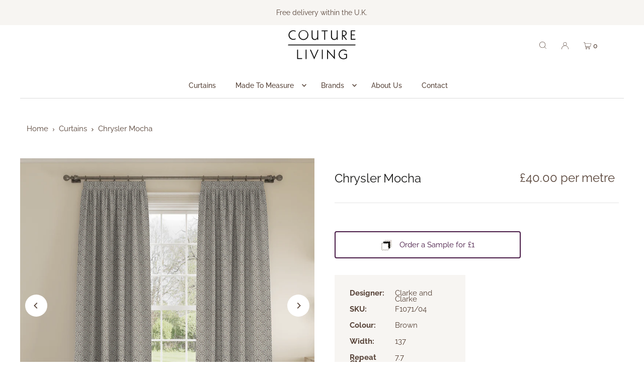

--- FILE ---
content_type: text/html; charset=utf-8
request_url: https://coutureliving.com/products/chrysler-mocha
body_size: 38827
content:
<!DOCTYPE html>
<html class="no-js" lang="en">
<head>

  <meta name="google-site-verification" content="sUMIFWGt02qR0TObmv8xSC4WU--cA_RqrIAWfz3d1wA" />

  <!-- Google Tag Manager -->
  <script>(function(w,d,s,l,i){w[l]=w[l]||[];w[l].push({'gtm.start':
  new Date().getTime(),event:'gtm.js'});var f=d.getElementsByTagName(s)[0],
  j=d.createElement(s),dl=l!='dataLayer'?'&l='+l:'';j.async=true;j.src=
  'https://www.googletagmanager.com/gtm.js?id='+i+dl;f.parentNode.insertBefore(j,f);
  })(window,document,'script','dataLayer','GTM-KTC6LLT');</script>
  <!-- End Google Tag Manager -->

  <meta charset="utf-8" />
  <meta name="viewport" content="width=device-width, initial-scale=1">

  <!-- Establish early connection to external domains -->
  <link rel="preconnect" href="https://cdn.shopify.com" crossorigin>
  <link rel="preconnect" href="https://fonts.shopify.com" crossorigin>
  <link rel="preconnect" href="https://monorail-edge.shopifysvc.com">
  <link rel="preconnect" href="//ajax.googleapis.com" crossorigin />
  <meta name="viewport" content="width=device-width, initial-scale=1.0, maximum-scale=1.0,user-scalable=0" />

  <!-- Preload onDomain stylesheets and script libraries -->
  <link rel="preload" as="font" href="//coutureliving.com/cdn/fonts/raleway/raleway_n4.2c76ddd103ff0f30b1230f13e160330ff8b2c68a.woff2" type="font/woff2" crossorigin>
  <link rel="preload" as="font" href="//coutureliving.com/cdn/fonts/raleway/raleway_n5.0f898fcb9d16ae9a622ce7e706bb26c4a01b5028.woff2" type="font/woff2" crossorigin>
  <link rel="preload" as="font" href="//coutureliving.com/cdn/fonts/raleway/raleway_n4.2c76ddd103ff0f30b1230f13e160330ff8b2c68a.woff2" type="font/woff2" crossorigin>
  
  
    <meta name="keywords" content="Chrysler Mocha">
  

  <link rel="shortcut icon" href="//coutureliving.com/cdn/shop/files/FAVICON_32x32.png?v=1648982566" type="image/png" />
  <link rel="canonical" href="https://coutureliving.com/products/chrysler-mocha" />

  <title>Clarke &amp; Clarke - Chrysler - Mocha - Couture Living</title>
  <meta name="description" content="Clarke &amp; Clarke - Lusso Collection from Couture Living, available in Geometric theme fabric in Brown, this fabric is suitable for Blackout Curtains or Blackout Roman Blinds available in Mocha" />

  


    <meta name="twitter:card" content="summary">
    <meta name="twitter:image" content="https://coutureliving.com/cdn/shopifycloud/storefront/assets/no-image-2048-a2addb12_1024x.gif">



<meta property="og:site_name" content="Couture Living">
<meta property="og:url" content="https://coutureliving.com/products/chrysler-mocha">
<meta property="og:title" content="Chrysler Mocha">
<meta property="og:type" content="product">
<meta property="og:description" content="Clarke &amp; Clarke - Lusso Collection from Couture Living, available in Geometric theme fabric in Brown, this fabric is suitable for Blackout Curtains or Blackout Roman Blinds available in Mocha">

  <meta property="og:price:amount" content="25.00">
  <meta property="og:price:currency" content="GBP">

<meta property="og:image" content="http://coutureliving.com/cdn/shop/products/f1071-04_800x.jpg?v=1654091824">



  <meta name="twitter:site" content="@Couture_Living1">

<meta name="twitter:title" content="Chrysler Mocha">
<meta name="twitter:description" content="Clarke &amp; Clarke - Lusso Collection from Couture Living, available in Geometric theme fabric in Brown, this fabric is suitable for Blackout Curtains or Blackout Roman Blinds available in Mocha">
<meta name="twitter:domain" content="">

  
 <script type="application/ld+json">
   {
     "@context": "https://schema.org",
     "@type": "Product",
     "id": "chrysler-mocha",
     "url": "https:\/\/coutureliving.com\/products\/chrysler-mocha",
     "image": "\/\/coutureliving.com\/cdn\/shop\/products\/f1071-04_1024x.jpg?v=1654091824",
     "name": "Chrysler Mocha",
     "brand": "Clarke and Clarke",
     "description": "Collection Lusso\nBrand Clarke and Clarke\nSKU F1071\/04\nFabric Width 137\nRepeat CMS 7.7\nComposition 74% Polyester 26% Cotton\nCare Instructions Dry Clean\n","sku": "F1071\/04","offers": [
        
        {
           "@type": "Offer",
           "price": "25.00",
           "priceCurrency": "GBP",
           "availability": "http://schema.org/InStock",
           "priceValidUntil": "2030-01-01",
           "url": "\/products\/chrysler-mocha"
         }
       
     ]}
 </script>


  <style data-shopify>
:root {
    --main-family: Raleway, sans-serif;
    --main-weight: 400;
    --main-style: normal;
    --main-spacing: 0em;
    --nav-family: Raleway, sans-serif;
    --nav-weight: 500;
    --nav-style: normal;
    --heading-family: Raleway, sans-serif;
    --heading-weight: 400;
    --heading-style: normal;
    --heading-spacing: 0em;

    --font-size: 15px;
    --h1-size: 25px;
    --h2-size: 22px;
    --h3-size: 18px;
    --nav-size: 14px;
    --nav-spacing: 0em;

    --announcement-bar-background: #f7f5f2;
    --announcement-bar-text-color: #564237;
    --homepage-pre-scroll-color: #191918;
    --homepage-pre-scroll-background: #ffffff;
    --homepage-scroll-color: #191918;
    --homepage-scroll-background: #ffffff;
    --pre-scroll-color: #564237;
    --pre-scroll-background: #ffffff;
    --scroll-color: #000000;
    --scroll-background: #ffffff;
    --secondary-color: rgba(0,0,0,0);
    --background: #ffffff;
    --header-color: #191918;
    --text-color: #564237;
    --sale-color: #c50000;
    --dotted-color: #e5e5e5;
    --button-color: #471945;
    --button-hover: #8c4d8a;
    --button-text: #ffffff;
    --secondary-button-color: #564237;
    --secondary-button-hover: #977d6f;
    --secondary-button-text: #ffffff;
    --new-background: #60ac30;
    --new-color: #ffffff;
    --sale-icon-background: #9d0000;
    --sale-icon-color: #ffffff;
    --custom-background: #eb5984;
    --custom-color: #fff;
    --fb-share: #564237;
    --tw-share: #564237;
    --pin-share: #564237;
    --footer-background: #ffffff;
    --footer-text: #564237;
    --footer-button: #eb5984;
    --footer-button-text: #ffffff;
    --cs1-color: #564237;
    --cs1-background: #ffffff;
    --cs2-color: #201f1e;
    --cs2-background: #f7f5f2;
    --cs3-color: #ffffff;
    --cs3-background: #471945;
    --custom-icon-color: var(--text-color);
    --custom-icon-background: var(--background);
    --error-msg-dark: #e81000;
    --error-msg-light: #ffeae8;
    --success-msg-dark: #007f5f;
    --success-msg-light: #e5fff8;
    --free-shipping-bg: #00a89b;
    --free-shipping-text: #ffffff;
    --error-color: #c60808;
    --error-color-light: #fdd0d0;
    --keyboard-focus: #f7f5f2;
    --focus-border-style: solid;
    --focus-border-weight: 1px;
    --section-padding: 45px;
    --section-title-align: center;
    --section-title-border: 1px;
    --border-width: 100px;
    --grid-column-gap: px;
    --details-align: center;
    --select-arrow-bg: url(//coutureliving.com/cdn/shop/t/7/assets/select-arrow.png?v=112595941721225094991670924723);
    --icon-border-color: #ffffff;
    --grid-space: 30px;
    --color-filter-size: 18px;
    --disabled-text: #d3c2b9;
    --listing-size-color: #bfa79a;

    --upsell-border-color: #f2f2f2;

    --star-active: rgb(86, 66, 55);
    --star-inactive: rgb(255, 255, 255);

    --color-body-text: var(--text-color);
    --color-body: var(--background);
    --color-bg: var(--background);
  }
  @media (max-width: 740px) {
     :root {
       --font-size: calc(15px - (15px * 0.15));
       --nav-size: calc(14px - (14px * 0.15));
       --h1-size: calc(25px - (25px * 0.15));
       --h2-size: calc(22px - (22px * 0.15));
       --h3-size: calc(18px - (18px * 0.15));
     }
   }
</style>


  <link rel="stylesheet" href="//coutureliving.com/cdn/shop/t/7/assets/stylesheet.min.css?v=71710953695313137471670924723" type="text/css">

  <style>
  @font-face {
  font-family: Raleway;
  font-weight: 400;
  font-style: normal;
  font-display: swap;
  src: url("//coutureliving.com/cdn/fonts/raleway/raleway_n4.2c76ddd103ff0f30b1230f13e160330ff8b2c68a.woff2") format("woff2"),
       url("//coutureliving.com/cdn/fonts/raleway/raleway_n4.c057757dddc39994ad5d9c9f58e7c2c2a72359a9.woff") format("woff");
}

  @font-face {
  font-family: Raleway;
  font-weight: 500;
  font-style: normal;
  font-display: swap;
  src: url("//coutureliving.com/cdn/fonts/raleway/raleway_n5.0f898fcb9d16ae9a622ce7e706bb26c4a01b5028.woff2") format("woff2"),
       url("//coutureliving.com/cdn/fonts/raleway/raleway_n5.c754eb57a4de1b66b11f20a04a7e3f1462e000f4.woff") format("woff");
}

  @font-face {
  font-family: Raleway;
  font-weight: 400;
  font-style: normal;
  font-display: swap;
  src: url("//coutureliving.com/cdn/fonts/raleway/raleway_n4.2c76ddd103ff0f30b1230f13e160330ff8b2c68a.woff2") format("woff2"),
       url("//coutureliving.com/cdn/fonts/raleway/raleway_n4.c057757dddc39994ad5d9c9f58e7c2c2a72359a9.woff") format("woff");
}

  @font-face {
  font-family: Raleway;
  font-weight: 700;
  font-style: normal;
  font-display: swap;
  src: url("//coutureliving.com/cdn/fonts/raleway/raleway_n7.740cf9e1e4566800071db82eeca3cca45f43ba63.woff2") format("woff2"),
       url("//coutureliving.com/cdn/fonts/raleway/raleway_n7.84943791ecde186400af8db54cf3b5b5e5049a8f.woff") format("woff");
}

  @font-face {
  font-family: Raleway;
  font-weight: 400;
  font-style: italic;
  font-display: swap;
  src: url("//coutureliving.com/cdn/fonts/raleway/raleway_i4.aaa73a72f55a5e60da3e9a082717e1ed8f22f0a2.woff2") format("woff2"),
       url("//coutureliving.com/cdn/fonts/raleway/raleway_i4.650670cc243082f8988ecc5576b6d613cfd5a8ee.woff") format("woff");
}

  @font-face {
  font-family: Raleway;
  font-weight: 700;
  font-style: italic;
  font-display: swap;
  src: url("//coutureliving.com/cdn/fonts/raleway/raleway_i7.6d68e3c55f3382a6b4f1173686f538d89ce56dbc.woff2") format("woff2"),
       url("//coutureliving.com/cdn/fonts/raleway/raleway_i7.ed82a5a5951418ec5b6b0a5010cb65216574b2bd.woff") format("woff");
}

  </style>

  
  

  <!-- Global site tag (gtag.js) - Google Ads: 758420256 -->
<script async src="https://www.googletagmanager.com/gtag/js?id=AW-758420256"></script>
<script>
  window.dataLayer = window.dataLayer || [];
  function gtag(){dataLayer.push(arguments);}
  gtag('js', new Date());

  gtag('config', 'AW-758420256');
</script>


<link href="https://monorail-edge.shopifysvc.com" rel="dns-prefetch">
<script>(function(){if ("sendBeacon" in navigator && "performance" in window) {try {var session_token_from_headers = performance.getEntriesByType('navigation')[0].serverTiming.find(x => x.name == '_s').description;} catch {var session_token_from_headers = undefined;}var session_cookie_matches = document.cookie.match(/_shopify_s=([^;]*)/);var session_token_from_cookie = session_cookie_matches && session_cookie_matches.length === 2 ? session_cookie_matches[1] : "";var session_token = session_token_from_headers || session_token_from_cookie || "";function handle_abandonment_event(e) {var entries = performance.getEntries().filter(function(entry) {return /monorail-edge.shopifysvc.com/.test(entry.name);});if (!window.abandonment_tracked && entries.length === 0) {window.abandonment_tracked = true;var currentMs = Date.now();var navigation_start = performance.timing.navigationStart;var payload = {shop_id: 61378625714,url: window.location.href,navigation_start,duration: currentMs - navigation_start,session_token,page_type: "product"};window.navigator.sendBeacon("https://monorail-edge.shopifysvc.com/v1/produce", JSON.stringify({schema_id: "online_store_buyer_site_abandonment/1.1",payload: payload,metadata: {event_created_at_ms: currentMs,event_sent_at_ms: currentMs}}));}}window.addEventListener('pagehide', handle_abandonment_event);}}());</script>
<script id="web-pixels-manager-setup">(function e(e,d,r,n,o){if(void 0===o&&(o={}),!Boolean(null===(a=null===(i=window.Shopify)||void 0===i?void 0:i.analytics)||void 0===a?void 0:a.replayQueue)){var i,a;window.Shopify=window.Shopify||{};var t=window.Shopify;t.analytics=t.analytics||{};var s=t.analytics;s.replayQueue=[],s.publish=function(e,d,r){return s.replayQueue.push([e,d,r]),!0};try{self.performance.mark("wpm:start")}catch(e){}var l=function(){var e={modern:/Edge?\/(1{2}[4-9]|1[2-9]\d|[2-9]\d{2}|\d{4,})\.\d+(\.\d+|)|Firefox\/(1{2}[4-9]|1[2-9]\d|[2-9]\d{2}|\d{4,})\.\d+(\.\d+|)|Chrom(ium|e)\/(9{2}|\d{3,})\.\d+(\.\d+|)|(Maci|X1{2}).+ Version\/(15\.\d+|(1[6-9]|[2-9]\d|\d{3,})\.\d+)([,.]\d+|)( \(\w+\)|)( Mobile\/\w+|) Safari\/|Chrome.+OPR\/(9{2}|\d{3,})\.\d+\.\d+|(CPU[ +]OS|iPhone[ +]OS|CPU[ +]iPhone|CPU IPhone OS|CPU iPad OS)[ +]+(15[._]\d+|(1[6-9]|[2-9]\d|\d{3,})[._]\d+)([._]\d+|)|Android:?[ /-](13[3-9]|1[4-9]\d|[2-9]\d{2}|\d{4,})(\.\d+|)(\.\d+|)|Android.+Firefox\/(13[5-9]|1[4-9]\d|[2-9]\d{2}|\d{4,})\.\d+(\.\d+|)|Android.+Chrom(ium|e)\/(13[3-9]|1[4-9]\d|[2-9]\d{2}|\d{4,})\.\d+(\.\d+|)|SamsungBrowser\/([2-9]\d|\d{3,})\.\d+/,legacy:/Edge?\/(1[6-9]|[2-9]\d|\d{3,})\.\d+(\.\d+|)|Firefox\/(5[4-9]|[6-9]\d|\d{3,})\.\d+(\.\d+|)|Chrom(ium|e)\/(5[1-9]|[6-9]\d|\d{3,})\.\d+(\.\d+|)([\d.]+$|.*Safari\/(?![\d.]+ Edge\/[\d.]+$))|(Maci|X1{2}).+ Version\/(10\.\d+|(1[1-9]|[2-9]\d|\d{3,})\.\d+)([,.]\d+|)( \(\w+\)|)( Mobile\/\w+|) Safari\/|Chrome.+OPR\/(3[89]|[4-9]\d|\d{3,})\.\d+\.\d+|(CPU[ +]OS|iPhone[ +]OS|CPU[ +]iPhone|CPU IPhone OS|CPU iPad OS)[ +]+(10[._]\d+|(1[1-9]|[2-9]\d|\d{3,})[._]\d+)([._]\d+|)|Android:?[ /-](13[3-9]|1[4-9]\d|[2-9]\d{2}|\d{4,})(\.\d+|)(\.\d+|)|Mobile Safari.+OPR\/([89]\d|\d{3,})\.\d+\.\d+|Android.+Firefox\/(13[5-9]|1[4-9]\d|[2-9]\d{2}|\d{4,})\.\d+(\.\d+|)|Android.+Chrom(ium|e)\/(13[3-9]|1[4-9]\d|[2-9]\d{2}|\d{4,})\.\d+(\.\d+|)|Android.+(UC? ?Browser|UCWEB|U3)[ /]?(15\.([5-9]|\d{2,})|(1[6-9]|[2-9]\d|\d{3,})\.\d+)\.\d+|SamsungBrowser\/(5\.\d+|([6-9]|\d{2,})\.\d+)|Android.+MQ{2}Browser\/(14(\.(9|\d{2,})|)|(1[5-9]|[2-9]\d|\d{3,})(\.\d+|))(\.\d+|)|K[Aa][Ii]OS\/(3\.\d+|([4-9]|\d{2,})\.\d+)(\.\d+|)/},d=e.modern,r=e.legacy,n=navigator.userAgent;return n.match(d)?"modern":n.match(r)?"legacy":"unknown"}(),u="modern"===l?"modern":"legacy",c=(null!=n?n:{modern:"",legacy:""})[u],f=function(e){return[e.baseUrl,"/wpm","/b",e.hashVersion,"modern"===e.buildTarget?"m":"l",".js"].join("")}({baseUrl:d,hashVersion:r,buildTarget:u}),m=function(e){var d=e.version,r=e.bundleTarget,n=e.surface,o=e.pageUrl,i=e.monorailEndpoint;return{emit:function(e){var a=e.status,t=e.errorMsg,s=(new Date).getTime(),l=JSON.stringify({metadata:{event_sent_at_ms:s},events:[{schema_id:"web_pixels_manager_load/3.1",payload:{version:d,bundle_target:r,page_url:o,status:a,surface:n,error_msg:t},metadata:{event_created_at_ms:s}}]});if(!i)return console&&console.warn&&console.warn("[Web Pixels Manager] No Monorail endpoint provided, skipping logging."),!1;try{return self.navigator.sendBeacon.bind(self.navigator)(i,l)}catch(e){}var u=new XMLHttpRequest;try{return u.open("POST",i,!0),u.setRequestHeader("Content-Type","text/plain"),u.send(l),!0}catch(e){return console&&console.warn&&console.warn("[Web Pixels Manager] Got an unhandled error while logging to Monorail."),!1}}}}({version:r,bundleTarget:l,surface:e.surface,pageUrl:self.location.href,monorailEndpoint:e.monorailEndpoint});try{o.browserTarget=l,function(e){var d=e.src,r=e.async,n=void 0===r||r,o=e.onload,i=e.onerror,a=e.sri,t=e.scriptDataAttributes,s=void 0===t?{}:t,l=document.createElement("script"),u=document.querySelector("head"),c=document.querySelector("body");if(l.async=n,l.src=d,a&&(l.integrity=a,l.crossOrigin="anonymous"),s)for(var f in s)if(Object.prototype.hasOwnProperty.call(s,f))try{l.dataset[f]=s[f]}catch(e){}if(o&&l.addEventListener("load",o),i&&l.addEventListener("error",i),u)u.appendChild(l);else{if(!c)throw new Error("Did not find a head or body element to append the script");c.appendChild(l)}}({src:f,async:!0,onload:function(){if(!function(){var e,d;return Boolean(null===(d=null===(e=window.Shopify)||void 0===e?void 0:e.analytics)||void 0===d?void 0:d.initialized)}()){var d=window.webPixelsManager.init(e)||void 0;if(d){var r=window.Shopify.analytics;r.replayQueue.forEach((function(e){var r=e[0],n=e[1],o=e[2];d.publishCustomEvent(r,n,o)})),r.replayQueue=[],r.publish=d.publishCustomEvent,r.visitor=d.visitor,r.initialized=!0}}},onerror:function(){return m.emit({status:"failed",errorMsg:"".concat(f," has failed to load")})},sri:function(e){var d=/^sha384-[A-Za-z0-9+/=]+$/;return"string"==typeof e&&d.test(e)}(c)?c:"",scriptDataAttributes:o}),m.emit({status:"loading"})}catch(e){m.emit({status:"failed",errorMsg:(null==e?void 0:e.message)||"Unknown error"})}}})({shopId: 61378625714,storefrontBaseUrl: "https://coutureliving.com",extensionsBaseUrl: "https://extensions.shopifycdn.com/cdn/shopifycloud/web-pixels-manager",monorailEndpoint: "https://monorail-edge.shopifysvc.com/unstable/produce_batch",surface: "storefront-renderer",enabledBetaFlags: ["2dca8a86"],webPixelsConfigList: [{"id":"942997890","configuration":"{\"config\":\"{\\\"pixel_id\\\":\\\"GT-NBPJLP8\\\",\\\"target_country\\\":\\\"GB\\\",\\\"gtag_events\\\":[{\\\"type\\\":\\\"purchase\\\",\\\"action_label\\\":\\\"MC-WN4S6BFKDZ\\\"},{\\\"type\\\":\\\"page_view\\\",\\\"action_label\\\":\\\"MC-WN4S6BFKDZ\\\"},{\\\"type\\\":\\\"view_item\\\",\\\"action_label\\\":\\\"MC-WN4S6BFKDZ\\\"}],\\\"enable_monitoring_mode\\\":false}\"}","eventPayloadVersion":"v1","runtimeContext":"OPEN","scriptVersion":"b2a88bafab3e21179ed38636efcd8a93","type":"APP","apiClientId":1780363,"privacyPurposes":[],"dataSharingAdjustments":{"protectedCustomerApprovalScopes":["read_customer_address","read_customer_email","read_customer_name","read_customer_personal_data","read_customer_phone"]}},{"id":"shopify-app-pixel","configuration":"{}","eventPayloadVersion":"v1","runtimeContext":"STRICT","scriptVersion":"0450","apiClientId":"shopify-pixel","type":"APP","privacyPurposes":["ANALYTICS","MARKETING"]},{"id":"shopify-custom-pixel","eventPayloadVersion":"v1","runtimeContext":"LAX","scriptVersion":"0450","apiClientId":"shopify-pixel","type":"CUSTOM","privacyPurposes":["ANALYTICS","MARKETING"]}],isMerchantRequest: false,initData: {"shop":{"name":"Couture Living","paymentSettings":{"currencyCode":"GBP"},"myshopifyDomain":"couture-living.myshopify.com","countryCode":"GB","storefrontUrl":"https:\/\/coutureliving.com"},"customer":null,"cart":null,"checkout":null,"productVariants":[{"price":{"amount":25.0,"currencyCode":"GBP"},"product":{"title":"Chrysler Mocha","vendor":"Clarke and Clarke","id":"7332951326898","untranslatedTitle":"Chrysler Mocha","url":"\/products\/chrysler-mocha","type":""},"id":"42010896990386","image":{"src":"\/\/coutureliving.com\/cdn\/shop\/products\/f1071-04.jpg?v=1654091824"},"sku":"F1071\/04","title":"Default","untranslatedTitle":"Default"}],"purchasingCompany":null},},"https://coutureliving.com/cdn","fcfee988w5aeb613cpc8e4bc33m6693e112",{"modern":"","legacy":""},{"shopId":"61378625714","storefrontBaseUrl":"https:\/\/coutureliving.com","extensionBaseUrl":"https:\/\/extensions.shopifycdn.com\/cdn\/shopifycloud\/web-pixels-manager","surface":"storefront-renderer","enabledBetaFlags":"[\"2dca8a86\"]","isMerchantRequest":"false","hashVersion":"fcfee988w5aeb613cpc8e4bc33m6693e112","publish":"custom","events":"[[\"page_viewed\",{}],[\"product_viewed\",{\"productVariant\":{\"price\":{\"amount\":25.0,\"currencyCode\":\"GBP\"},\"product\":{\"title\":\"Chrysler Mocha\",\"vendor\":\"Clarke and Clarke\",\"id\":\"7332951326898\",\"untranslatedTitle\":\"Chrysler Mocha\",\"url\":\"\/products\/chrysler-mocha\",\"type\":\"\"},\"id\":\"42010896990386\",\"image\":{\"src\":\"\/\/coutureliving.com\/cdn\/shop\/products\/f1071-04.jpg?v=1654091824\"},\"sku\":\"F1071\/04\",\"title\":\"Default\",\"untranslatedTitle\":\"Default\"}}]]"});</script><script>
  window.ShopifyAnalytics = window.ShopifyAnalytics || {};
  window.ShopifyAnalytics.meta = window.ShopifyAnalytics.meta || {};
  window.ShopifyAnalytics.meta.currency = 'GBP';
  var meta = {"product":{"id":7332951326898,"gid":"gid:\/\/shopify\/Product\/7332951326898","vendor":"Clarke and Clarke","type":"","handle":"chrysler-mocha","variants":[{"id":42010896990386,"price":2500,"name":"Chrysler Mocha","public_title":null,"sku":"F1071\/04"}],"remote":false},"page":{"pageType":"product","resourceType":"product","resourceId":7332951326898,"requestId":"e25c1bc9-0c0c-481c-8196-e4ebb18ca913-1768650810"}};
  for (var attr in meta) {
    window.ShopifyAnalytics.meta[attr] = meta[attr];
  }
</script>
<script class="analytics">
  (function () {
    var customDocumentWrite = function(content) {
      var jquery = null;

      if (window.jQuery) {
        jquery = window.jQuery;
      } else if (window.Checkout && window.Checkout.$) {
        jquery = window.Checkout.$;
      }

      if (jquery) {
        jquery('body').append(content);
      }
    };

    var hasLoggedConversion = function(token) {
      if (token) {
        return document.cookie.indexOf('loggedConversion=' + token) !== -1;
      }
      return false;
    }

    var setCookieIfConversion = function(token) {
      if (token) {
        var twoMonthsFromNow = new Date(Date.now());
        twoMonthsFromNow.setMonth(twoMonthsFromNow.getMonth() + 2);

        document.cookie = 'loggedConversion=' + token + '; expires=' + twoMonthsFromNow;
      }
    }

    var trekkie = window.ShopifyAnalytics.lib = window.trekkie = window.trekkie || [];
    if (trekkie.integrations) {
      return;
    }
    trekkie.methods = [
      'identify',
      'page',
      'ready',
      'track',
      'trackForm',
      'trackLink'
    ];
    trekkie.factory = function(method) {
      return function() {
        var args = Array.prototype.slice.call(arguments);
        args.unshift(method);
        trekkie.push(args);
        return trekkie;
      };
    };
    for (var i = 0; i < trekkie.methods.length; i++) {
      var key = trekkie.methods[i];
      trekkie[key] = trekkie.factory(key);
    }
    trekkie.load = function(config) {
      trekkie.config = config || {};
      trekkie.config.initialDocumentCookie = document.cookie;
      var first = document.getElementsByTagName('script')[0];
      var script = document.createElement('script');
      script.type = 'text/javascript';
      script.onerror = function(e) {
        var scriptFallback = document.createElement('script');
        scriptFallback.type = 'text/javascript';
        scriptFallback.onerror = function(error) {
                var Monorail = {
      produce: function produce(monorailDomain, schemaId, payload) {
        var currentMs = new Date().getTime();
        var event = {
          schema_id: schemaId,
          payload: payload,
          metadata: {
            event_created_at_ms: currentMs,
            event_sent_at_ms: currentMs
          }
        };
        return Monorail.sendRequest("https://" + monorailDomain + "/v1/produce", JSON.stringify(event));
      },
      sendRequest: function sendRequest(endpointUrl, payload) {
        // Try the sendBeacon API
        if (window && window.navigator && typeof window.navigator.sendBeacon === 'function' && typeof window.Blob === 'function' && !Monorail.isIos12()) {
          var blobData = new window.Blob([payload], {
            type: 'text/plain'
          });

          if (window.navigator.sendBeacon(endpointUrl, blobData)) {
            return true;
          } // sendBeacon was not successful

        } // XHR beacon

        var xhr = new XMLHttpRequest();

        try {
          xhr.open('POST', endpointUrl);
          xhr.setRequestHeader('Content-Type', 'text/plain');
          xhr.send(payload);
        } catch (e) {
          console.log(e);
        }

        return false;
      },
      isIos12: function isIos12() {
        return window.navigator.userAgent.lastIndexOf('iPhone; CPU iPhone OS 12_') !== -1 || window.navigator.userAgent.lastIndexOf('iPad; CPU OS 12_') !== -1;
      }
    };
    Monorail.produce('monorail-edge.shopifysvc.com',
      'trekkie_storefront_load_errors/1.1',
      {shop_id: 61378625714,
      theme_id: 132113858738,
      app_name: "storefront",
      context_url: window.location.href,
      source_url: "//coutureliving.com/cdn/s/trekkie.storefront.cd680fe47e6c39ca5d5df5f0a32d569bc48c0f27.min.js"});

        };
        scriptFallback.async = true;
        scriptFallback.src = '//coutureliving.com/cdn/s/trekkie.storefront.cd680fe47e6c39ca5d5df5f0a32d569bc48c0f27.min.js';
        first.parentNode.insertBefore(scriptFallback, first);
      };
      script.async = true;
      script.src = '//coutureliving.com/cdn/s/trekkie.storefront.cd680fe47e6c39ca5d5df5f0a32d569bc48c0f27.min.js';
      first.parentNode.insertBefore(script, first);
    };
    trekkie.load(
      {"Trekkie":{"appName":"storefront","development":false,"defaultAttributes":{"shopId":61378625714,"isMerchantRequest":null,"themeId":132113858738,"themeCityHash":"6146399537672371979","contentLanguage":"en","currency":"GBP","eventMetadataId":"2bc3839d-0e1b-4b00-a562-cbd94a74c486"},"isServerSideCookieWritingEnabled":true,"monorailRegion":"shop_domain","enabledBetaFlags":["65f19447"]},"Session Attribution":{},"S2S":{"facebookCapiEnabled":false,"source":"trekkie-storefront-renderer","apiClientId":580111}}
    );

    var loaded = false;
    trekkie.ready(function() {
      if (loaded) return;
      loaded = true;

      window.ShopifyAnalytics.lib = window.trekkie;

      var originalDocumentWrite = document.write;
      document.write = customDocumentWrite;
      try { window.ShopifyAnalytics.merchantGoogleAnalytics.call(this); } catch(error) {};
      document.write = originalDocumentWrite;

      window.ShopifyAnalytics.lib.page(null,{"pageType":"product","resourceType":"product","resourceId":7332951326898,"requestId":"e25c1bc9-0c0c-481c-8196-e4ebb18ca913-1768650810","shopifyEmitted":true});

      var match = window.location.pathname.match(/checkouts\/(.+)\/(thank_you|post_purchase)/)
      var token = match? match[1]: undefined;
      if (!hasLoggedConversion(token)) {
        setCookieIfConversion(token);
        window.ShopifyAnalytics.lib.track("Viewed Product",{"currency":"GBP","variantId":42010896990386,"productId":7332951326898,"productGid":"gid:\/\/shopify\/Product\/7332951326898","name":"Chrysler Mocha","price":"25.00","sku":"F1071\/04","brand":"Clarke and Clarke","variant":null,"category":"","nonInteraction":true,"remote":false},undefined,undefined,{"shopifyEmitted":true});
      window.ShopifyAnalytics.lib.track("monorail:\/\/trekkie_storefront_viewed_product\/1.1",{"currency":"GBP","variantId":42010896990386,"productId":7332951326898,"productGid":"gid:\/\/shopify\/Product\/7332951326898","name":"Chrysler Mocha","price":"25.00","sku":"F1071\/04","brand":"Clarke and Clarke","variant":null,"category":"","nonInteraction":true,"remote":false,"referer":"https:\/\/coutureliving.com\/products\/chrysler-mocha"});
      }
    });


        var eventsListenerScript = document.createElement('script');
        eventsListenerScript.async = true;
        eventsListenerScript.src = "//coutureliving.com/cdn/shopifycloud/storefront/assets/shop_events_listener-3da45d37.js";
        document.getElementsByTagName('head')[0].appendChild(eventsListenerScript);

})();</script>
  <script>
  if (!window.ga || (window.ga && typeof window.ga !== 'function')) {
    window.ga = function ga() {
      (window.ga.q = window.ga.q || []).push(arguments);
      if (window.Shopify && window.Shopify.analytics && typeof window.Shopify.analytics.publish === 'function') {
        window.Shopify.analytics.publish("ga_stub_called", {}, {sendTo: "google_osp_migration"});
      }
      console.error("Shopify's Google Analytics stub called with:", Array.from(arguments), "\nSee https://help.shopify.com/manual/promoting-marketing/pixels/pixel-migration#google for more information.");
    };
    if (window.Shopify && window.Shopify.analytics && typeof window.Shopify.analytics.publish === 'function') {
      window.Shopify.analytics.publish("ga_stub_initialized", {}, {sendTo: "google_osp_migration"});
    }
  }
</script>
<script
  defer
  src="https://coutureliving.com/cdn/shopifycloud/perf-kit/shopify-perf-kit-3.0.4.min.js"
  data-application="storefront-renderer"
  data-shop-id="61378625714"
  data-render-region="gcp-us-east1"
  data-page-type="product"
  data-theme-instance-id="132113858738"
  data-theme-name="Icon (Squashed Pixel)"
  data-theme-version="8.4.1"
  data-monorail-region="shop_domain"
  data-resource-timing-sampling-rate="10"
  data-shs="true"
  data-shs-beacon="true"
  data-shs-export-with-fetch="true"
  data-shs-logs-sample-rate="1"
  data-shs-beacon-endpoint="https://coutureliving.com/api/collect"
></script>
</head>
<body class="gridlock template-product js-slideout-toggle-wrapper js-modal-toggle-wrapper theme-features__secondary-color-not-black--false theme-features__product-variants--swatches theme-features__image-flip--disabled theme-features__sold-out-icon--enabled theme-features__sale-icon--enabled theme-features__new-icon--enabled theme-features__section-titles--none theme-features__section-title-align--center theme-features__details-align--center theme-features__rounded-buttons--enabled theme-features__zoom-effect--disabled theme-features__icon-position--top_right theme-features__icon-shape--circle">

  <!-- Google Tag Manager (noscript) -->
  <noscript><iframe src="https://www.googletagmanager.com/ns.html?id=GTM-KTC6LLT"
  height="0" width="0" style="display:none;visibility:hidden"></iframe></noscript>
  <!-- End Google Tag Manager (noscript) -->

  <div class="js-slideout-overlay site-overlay"></div>
  <div class="js-modal-overlay site-overlay"></div>

  <aside class="slideout slideout__drawer-left" data-wau-slideout="mobile-navigation" id="slideout-mobile-navigation">
    <div id="shopify-section-mobile-navigation" class="shopify-section"><nav class="mobile-menu" role="navigation" data-section-id="mobile-navigation" data-section-type="mobile-navigation">
  <div class="slideout__trigger--close">
    <button class="slideout__trigger-mobile-menu js-slideout-close" data-slideout-direction="left" aria-label="Close navigation" tabindex="0" type="button" name="button">
      <div class="icn-close"></div>
    </button>
  </div>
  
    
        <div class="mobile-menu__block mobile-menu__search" ><predictive-search
            data-routes="/search/suggest"
            data-show-only-products="false"
            data-results-per-resource="6"
            data-input-selector='input[name="q"]'
            data-results-selector="#predictive-search"
            ><form action="/search" method="get">
              <input
                type="text"
                name="q"
                id="searchbox-mobile-navigation"
                class="searchbox__input"
                placeholder="Search"
                value=""role="combobox"
                  aria-expanded="false"
                  aria-owns="predictive-search-results-list"
                  aria-controls="predictive-search-results-list"
                  aria-haspopup="listbox"
                  aria-autocomplete="list"
                  autocorrect="off"
                  autocomplete="off"
                  autocapitalize="off"
                  spellcheck="false"/>
              <input name="options[prefix]" type="hidden" value="last">

              
<div id="predictive-search" class="predictive-search" tabindex="-1"></div></form></predictive-search></div>
      
  
    

        
        

        <ul class="js-accordion js-accordion-mobile-nav c-accordion c-accordion--mobile-nav c-accordion--1603134"
            id="c-accordion--1603134"
            

             >

          

          

            

            
            <li>
              <a class="js-accordion-link c-accordion__link" href="/collections/curtains">Curtains</a>
            </li>
            
          

            

            

              

              
              

              <li class="js-accordion-header c-accordion__header">
                <a class="js-accordion-link c-accordion__link" href="/pages/made-to-measure">Made To Measure</a>
                <button class="dropdown-arrow" aria-label="Made To Measure" data-toggle="accordion" aria-expanded="false" aria-controls="c-accordion__panel--1603134-2" >
                  
  
    <svg class="icon--apollo-down-carrot c-accordion__header--icon vib-center" height="6px" version="1.1" xmlns="http://www.w3.org/2000/svg" xmlns:xlink="http://www.w3.org/1999/xlink" x="0px" y="0px"
    	 viewBox="0 0 20 13.3" xml:space="preserve">
      <g class="hover-fill" fill="#000000">
        <polygon points="17.7,0 10,8.3 2.3,0 0,2.5 10,13.3 20,2.5 "/>
      </g>
      <style>.c-accordion__header .icon--apollo-down-carrot:hover .hover-fill { fill: #000000;}</style>
    </svg>
  






                </button>
              </li>

              <li class="c-accordion__panel c-accordion__panel--1603134-2" id="c-accordion__panel--1603134-2" data-parent="#c-accordion--1603134">

                

                <ul class="js-accordion js-accordion-mobile-nav c-accordion c-accordion--mobile-nav c-accordion--mobile-nav__inner c-accordion--1603134-1" id="c-accordion--1603134-1">

                  
                    
                    <li>
                      <a class="js-accordion-link c-accordion__link" href="/pages/our-made-to-measure-process">Our Process</a>
                    </li>
                    
                  
                    
                    <li>
                      <a class="js-accordion-link c-accordion__link" href="/pages/couture-full-fit-service">Full Fit Service</a>
                    </li>
                    
                  
                    
                    <li>
                      <a class="js-accordion-link c-accordion__link" href="/pages/measuring-guides">Measuring Guides</a>
                    </li>
                    
                  
                </ul>
              </li>
            
          

            

            

              

              
              

              <li class="js-accordion-header c-accordion__header">
                <a class="js-accordion-link c-accordion__link" href="#">Brands</a>
                <button class="dropdown-arrow" aria-label="Brands" data-toggle="accordion" aria-expanded="false" aria-controls="c-accordion__panel--1603134-3" >
                  
  
    <svg class="icon--apollo-down-carrot c-accordion__header--icon vib-center" height="6px" version="1.1" xmlns="http://www.w3.org/2000/svg" xmlns:xlink="http://www.w3.org/1999/xlink" x="0px" y="0px"
    	 viewBox="0 0 20 13.3" xml:space="preserve">
      <g class="hover-fill" fill="#000000">
        <polygon points="17.7,0 10,8.3 2.3,0 0,2.5 10,13.3 20,2.5 "/>
      </g>
      <style>.c-accordion__header .icon--apollo-down-carrot:hover .hover-fill { fill: #000000;}</style>
    </svg>
  






                </button>
              </li>

              <li class="c-accordion__panel c-accordion__panel--1603134-3" id="c-accordion__panel--1603134-3" data-parent="#c-accordion--1603134">

                

                <ul class="js-accordion js-accordion-mobile-nav c-accordion c-accordion--mobile-nav c-accordion--mobile-nav__inner c-accordion--1603134-1" id="c-accordion--1603134-1">

                  
                    
                    <li>
                      <a class="js-accordion-link c-accordion__link" href="/collections/casamance">Casamance</a>
                    </li>
                    
                  
                    
                    <li>
                      <a class="js-accordion-link c-accordion__link" href="/collections/casadeco">Casadeco</a>
                    </li>
                    
                  
                    
                    <li>
                      <a class="js-accordion-link c-accordion__link" href="/collections/clarke-clarke">Clarke &amp; Clarke</a>
                    </li>
                    
                  
                    
                    <li>
                      <a class="js-accordion-link c-accordion__link" href="/collections/designers-guild">Designers Guild</a>
                    </li>
                    
                  
                    
                    <li>
                      <a class="js-accordion-link c-accordion__link" href="/collections/gp-j-baker">GP&amp;J Barker</a>
                    </li>
                    
                  
                    
                    <li>
                      <a class="js-accordion-link c-accordion__link" href="/collections/osborne-little">Osborne &amp; Little</a>
                    </li>
                    
                  
                    
                    <li>
                      <a class="js-accordion-link c-accordion__link" href="/collections/harlequin">Harlequin</a>
                    </li>
                    
                  
                    
                    <li>
                      <a class="js-accordion-link c-accordion__link" href="/collections/morris-co">Morris &amp; Co</a>
                    </li>
                    
                  
                    
                    <li>
                      <a class="js-accordion-link c-accordion__link" href="/collections/prestigious-textiles">Prestigious Textiles</a>
                    </li>
                    
                  
                    
                    <li>
                      <a class="js-accordion-link c-accordion__link" href="/collections/romo">Romo</a>
                    </li>
                    
                  
                    
                    <li>
                      <a class="js-accordion-link c-accordion__link" href="/collections/sanderson">Sanderson</a>
                    </li>
                    
                  
                </ul>
              </li>
            
          

            

            
            <li>
              <a class="js-accordion-link c-accordion__link" href="/pages/about-us">About Us</a>
            </li>
            
          

            

            
            <li>
              <a class="js-accordion-link c-accordion__link" href="/pages/contact">Contact</a>
            </li>
            
          
          
            
              <li class="mobile-menu__item">
                <a href="/account/login">
                  <svg class="icon--icon-theme-user mobile-menu__item--icon vib-center" version="1.1" xmlns="http://www.w3.org/2000/svg" xmlns:xlink="http://www.w3.org/1999/xlink" x="0px" y="0px"
       viewBox="0 0 20.5 20" height="16px" xml:space="preserve">
       <g class="hover-fill" fill="#000000">
         <path d="M12.7,9.6c1.6-0.9,2.7-2.6,2.7-4.5c0-2.8-2.3-5.1-5.1-5.1C7.4,0,5.1,2.3,5.1,5.1c0,1.9,1.1,3.6,2.7,4.5
           C3.3,10.7,0,14.7,0,19.5C0,19.8,0.2,20,0.5,20s0.5-0.2,0.5-0.5c0-5.1,4.2-9.3,9.3-9.3s9.3,4.2,9.3,9.3c0,0.3,0.2,0.5,0.5,0.5
           s0.5-0.2,0.5-0.5C20.5,14.7,17.1,10.7,12.7,9.6z M6,5.1c0-2.3,1.9-4.2,4.2-4.2s4.2,1.9,4.2,4.2s-1.9,4.2-4.2,4.2S6,7.4,6,5.1z"/>
       </g>
       <style>.mobile-menu__item .icon--icon-theme-user:hover .hover-fill { fill: #000000;}</style>
    </svg>





                  <span class="mobile-menu__item--text vib-center">&nbsp;&nbsp;Log In/Create Account</span>
                </a>
              </li>
            
          
        </ul><!-- /.c-accordion.c-accordion--mobile-nav -->
      
  
    
        <div class="mobile-menu__block mobile-menu__social text-center" >
          <ul class="social-icons__wrapper">
  
    <li>
      <a href="https://www.facebook.com/CoutureLivingLtd/" target="_blank" aria-label="Facebook">
        


  
    <svg width="33" height="33" viewBox="0 0 33 33" fill="none" xmlns="http://www.w3.org/2000/svg">
      <path d="M22 7H19C16.2 7 14 8.98 14 11.5V14.2H11V17.8H14V25H18V17.8H21L22 14.2H18V11.5C18 10.96 18.4 10.6 19 10.6H22V7Z" fill="#522750"/>
      <circle cx="16.5" cy="16.5" r="15.5" stroke="#471945" stroke-width="2"/>
    </svg>
  




      </a>
    </li>
  
  
    <li>
      <a href="//instagram.com/couture_living" target="_blank" aria-label="Instagram">
        


  
    <svg width="33" height="33" viewBox="0 0 33 33" fill="none" xmlns="http://www.w3.org/2000/svg">
    <path d="M17.0402 12.6C14.7889 12.6 12.9397 14.325 12.9397 16.425C12.9397 18.525 14.7889 20.25 17.0402 20.25C19.2915 20.25 21.1407 18.525 21.1407 16.425C21.1407 14.325 19.2915 12.6 17.0402 12.6ZM17.0402 18.9C15.593 18.9 14.3869 17.775 14.3869 16.425C14.3869 15.075 15.593 13.95 17.0402 13.95C18.4874 13.95 19.6935 15.075 19.6935 16.425C19.6935 17.775 18.4874 18.9 17.0402 18.9ZM21.2211 11.55C20.7387 11.55 20.3367 11.925 20.3367 12.375C20.3367 12.825 20.7387 13.35 21.2211 13.35C21.7035 13.35 22.2663 12.975 22.2663 12.525C22.2663 12.3 22.1859 12.075 21.9447 11.85C21.7035 11.625 21.5427 11.55 21.2211 11.55ZM25 16.425C25 15.375 25 14.4 24.9196 13.35C24.8392 12.225 24.598 11.1 23.6332 10.2C22.6683 9.375 21.5427 9.075 20.1759 9C19.2111 9 18.0854 9 17.0402 9C15.9146 9 14.7889 9 13.6633 9.075C12.4573 9.075 11.3317 9.375 10.3668 10.2C9.40201 11.025 9.1608 12.075 9.0804 13.35C9 14.4 9 15.45 9 16.425C9 17.4 9 18.525 9.0804 19.575C9.1608 20.7 9.40201 21.825 10.3668 22.725C11.2513 23.55 12.3769 23.85 13.7437 23.925C14.8693 24 15.9146 24 17.0402 24C18.1658 24 19.2111 24 20.3367 23.925C21.5427 23.85 22.7487 23.625 23.7136 22.725C24.598 21.9 24.9196 20.85 25 19.575C25 18.525 25 17.475 25 16.425ZM23.1508 20.775C23.0704 21.15 22.8291 21.375 22.5075 21.6C22.1859 21.9 22.0251 21.975 21.6231 22.2C20.5779 22.575 18.0854 22.5 16.9598 22.5C15.8342 22.5 13.2613 22.575 12.2965 22.2C11.8945 22.125 11.6533 21.9 11.4121 21.6C11.0905 21.3 11.0101 21.15 10.7688 20.775C10.3668 19.8 10.4472 17.475 10.4472 16.425C10.4472 15.375 10.3668 12.975 10.7688 12.075C10.8492 11.7 11.0905 11.475 11.4121 11.25C11.7337 11.025 11.8945 10.875 12.2965 10.65C13.3417 10.275 15.8342 10.35 16.9598 10.35C18.0854 10.35 20.6583 10.275 21.6231 10.65C22.0251 10.725 22.2663 10.95 22.5075 11.25C22.8291 11.55 22.9095 11.7 23.1508 12.075C23.5528 12.975 23.4724 15.375 23.4724 16.425C23.4724 17.475 23.6332 19.8 23.1508 20.775Z" fill="#522750"/>
    <circle cx="16.5" cy="16.5" r="15.5" stroke="#471945" stroke-width="2"/>
    </svg>
  




      </a>
    </li>
  
  
    <li>
      <a href="https://twitter.com/Couture_Living1" target="_blank" aria-label="Twitter">
        


  
    <svg width="33" height="33" viewBox="0 0 33 33" fill="none" xmlns="http://www.w3.org/2000/svg">
    <path d="M24.0001 10C23.3266 10.48 22.6531 10.78 21.8572 11.02C21.0613 10.06 19.6531 9.76 18.4286 10.24C17.2041 10.72 16.5307 11.8 16.5307 13V13.66C14.0817 13.72 11.8164 12.58 10.4082 10.66C10.4082 10.66 7.65312 16.66 13.8368 19.36C12.4286 20.32 10.7756 20.74 9.06128 20.68C15.1837 24.04 22.7143 20.68 22.7143 13C22.7143 12.82 22.7143 12.58 22.6531 12.46C23.2654 11.8 23.8164 10.96 24.0001 10Z" fill="#522750"/>
    <circle cx="16.5" cy="16.5" r="15.5" stroke="#471945" stroke-width="2"/>
    </svg>
  




      </a>
    </li>
  
  
    <li>
      <a href="https://www.pinterest.com/couture_living/" target="_blank" aria-label="Pinterest">
        


  
    <svg width="33" height="33" viewBox="0 0 33 33" fill="none" xmlns="http://www.w3.org/2000/svg">
    <path d="M9 13.48C9 12.76 9.09677 11.95 9.3871 11.32C9.77419 10.6 10.1613 9.97 10.6452 9.52C11.129 9.07 11.8065 8.53 12.4839 8.17C13.1613 7.81 13.9355 7.45 14.7097 7.36C15.2903 7.09 16.0645 7 16.8387 7C18.0968 7 19.2581 7.27 20.3226 7.72C21.3871 8.17 22.2581 8.89 22.9355 9.79C23.6129 10.78 24 11.86 24 13.03C24 13.75 23.9032 14.38 23.7097 15.1C23.6129 15.82 23.3226 16.45 23.0323 16.99C22.7419 17.62 22.3548 18.07 21.871 18.52C21.3871 18.97 20.8065 19.33 20.2258 19.6C19.6452 19.87 18.7742 20.05 18 19.96C17.5161 19.96 16.9355 19.87 16.4516 19.6C15.7742 19.51 15.3871 19.15 15.2903 18.79C15.1935 19.06 15.1935 19.51 14.9032 19.96C14.8065 20.41 14.6129 20.77 14.6129 21.04C14.6129 21.13 14.5161 21.4 14.3226 21.76C14.2258 22.03 14.2258 22.21 14.0323 22.48L13.7419 23.2C13.6452 23.47 13.3548 23.83 13.2581 24.01C12.9677 24.28 12.871 24.64 12.4839 25H12.3871L12.2903 24.91C12.1935 23.83 12.1935 23.11 12.1935 22.84C12.1935 22.12 12.2903 21.4 12.4839 20.59C12.5806 19.78 12.871 18.7 13.2581 17.44C13.6452 16.18 13.7419 15.55 13.9355 15.28C13.5484 14.92 13.4516 14.29 13.4516 13.48C13.4516 12.85 13.7419 12.31 14.129 11.77C14.3226 11.32 14.8065 11.05 15.4839 11.05C15.9677 11.05 16.3548 11.14 16.6452 11.5C16.9355 11.77 17.0323 12.13 17.0323 12.58C17.0323 13.03 16.8387 13.84 16.4516 14.65C16.0645 15.46 15.9677 16.18 15.9677 16.72C15.9677 17.17 16.0645 17.53 16.4516 17.8C16.8387 18.07 17.2258 18.25 17.7097 18.25C18.0968 18.25 18.4839 18.16 18.871 17.98C19.2581 17.71 19.5484 17.53 19.7419 17.26C20.2258 16.54 20.6129 15.82 20.8065 15.01C20.9032 14.56 20.9032 14.2 21.0968 13.84C21.0968 13.48 21.1935 13.12 21.1935 12.76C21.1935 11.59 20.8065 10.6 19.9355 9.88C19.0645 9.16 18 8.8 16.6452 8.8C15.0968 8.8 13.8387 9.25 12.7742 10.24C11.7097 11.23 11.2258 12.4 11.2258 13.84C11.2258 14.2 11.2258 14.47 11.3226 14.83C11.4194 14.92 11.6129 15.19 11.7097 15.46C11.8065 15.55 12 15.82 12 15.91C12.0968 16 12.0968 16.18 12.0968 16.27C12.0968 16.54 12.0968 16.72 12 17.08C11.9032 17.35 11.7097 17.44 11.5161 17.44C11.5161 17.44 11.4194 17.44 11.2258 17.44C10.9355 17.35 10.5484 17.08 10.3548 16.81C9.96774 16.54 9.67742 16.18 9.58065 15.82C9.3871 15.37 9.29032 15.01 9.09677 14.65C9.09677 14.29 9 13.84 9 13.48Z" fill="#522750"/>
    <circle cx="16.5" cy="16.5" r="15.5" stroke="#471945" stroke-width="2"/>
    </svg>
  




      </a>
    </li>
  
  
  
  
  

  <li>
    <a href="https://www.houzz.com/pro/coutureliving/" target="_blank" title="Etsy">
      


  
    <svg width="33" height="33" viewBox="0 0 33 33" fill="none" xmlns="http://www.w3.org/2000/svg">
    <path fill-rule="evenodd" clip-rule="evenodd" d="M18.1212 24H23V15.4797L13.2344 12.5915V9H10V24H14.8788V19.2774H18.1212V24Z" fill="#522750"/>
    <circle cx="16.5" cy="16.5" r="15.5" stroke="#471945" stroke-width="2"/>
    </svg>
  




    </a>
  </li>

</ul>

        </div>
      
  
  <style data-shopify>
  .mobile-menu {
    --background-color: #e5e5e5;
    --link-color: #000000;
    --border-color: #e1dfdf;
  }
  </style>
  <style>
    .mobile-menu {
      background: #e5e5e5;
      height: 100vh;
    }
    .slideout__drawer-left,
    .mobile-menu__search input {
      background: #e5e5e5;
    }
    .mobile-menu .mobile-menu__item {
      border-bottom: 1px solid #e1dfdf;
    }
    .mobile-menu__search form input,
    .mobile-menu__cart-icon,
    .mobile-menu__accordion > .mobile-menu__item:first-child {
      border-color: #e1dfdf;
    }
    .mobile-menu .mobile-menu__item a,
    .mobile-menu__cart-status a,
    .mobile-menu .mobile-menu__item i,
    .mobile-menu__featured-text p,
    .mobile-menu__search input,
    .mobile-menu__featured-text a,
    .mobile-menu__search input:focus {
      color: #000000;
    }
    .mobile-menu__search ::-webkit-input-placeholder { /* WebKit browsers */
      color: #000000;
    }
    .mobile-menu__search :-moz-placeholder { /* Mozilla Firefox 4 to 18 */
      color: #000000;
    }
    .mobile-menu__search ::-moz-placeholder { /* Mozilla Firefox 19+ */
      color: #000000;
    }
    .mobile-menu__search :-ms-input-placeholder { /* Internet Explorer 10+ */
      color: #000000;
    }
    .mobile-menu .slideout__trigger-mobile-menu .icn-close:after,
    .mobile-menu .slideout__trigger-mobile-menu .icn-close:before {
      border-color: #000000 !important;
    }

    /* inherit link color */
    .c-accordion.c-accordion--mobile-nav .dropdown-arrow {
      color: #000000;
      border-color: #e1dfdf;
    }
    .c-accordion.c-accordion--mobile-nav:not(.c-accordion--mobile-nav__inner) > li:first-child,
    .c-accordion.c-accordion--mobile-nav li:not(.c-accordion__panel) {
      border-color: #e1dfdf !important;
    }
    .c-accordion.c-accordion--mobile-nav a {
      color: #000000;
      padding: 10px 0 10px 10px;
      display: block;
    }
  </style>
</nav>


</div>
  </aside>

  <div class="site-wrap">

    <div id="shopify-section-announcement-bar" class="shopify-section"><section class="announcement__bar-section topbar gridlock-fluid js-top-bar"
  data-section-id="announcement-bar"
  data-section-type="announcement-bar-section">

  <div class="row">

    

      <div class="desktop-push-3 desktop-6 tablet-6 mobile-3" id="banner-message">
        
          <div class="rte">
            <p>Free delivery within the U.K.</p>
          </div><!-- /.rte -->
        
      </div>

      <ul class="announcement__cart shopping__cart-links desktop-3 tablet-3 mobile-hide right">
        





      </ul>

  </div>

</section>

<style data-shopify>

  .announcement__bar-section {
    --topbar-font-size: 14px;
    --topbar-text-color: #564237;
    --topbar-text-color-light: #ab8c7b;
    --topbar-background-color: #f7f5f2;
    --topbar-font-family:  var(--main-family);
  }

  .announcement__bar-section {
    font-size: 14px;
    font-size: var( --topbar-font-size, 14px);
    text-align: center !important;
  }
  .announcement__bar-section,
  .announcement__bar-section a {
    color: #564237;
    color: var( --topbar-text-color, #564237);
  }

  .announcement__bar-section .slideout__trigger--open button.button-as-link,
  .announcement__bar-section ul.shopping__cart-links li a:hover,
  .announcement__bar-section ul.announcement__bar-nav li a:hover,
  .announcement__bar-section ul.shopping__cart-links li a:focus,
  .announcement__bar-section ul.announcement__bar-nav li a:focus,
  .announcement__bar-section .slideout__trigger-mobile-menu:hover,
  .announcement__bar-section .slideout__trigger-mobile-menu:focus {
    color: #ab8c7b;
    color: var( --topbar-text-color-light, #ab8c7b);
  }
  .announcement__bar-section ul.shopping__cart-links li a {
    font-size: 14px;
    font-size: var( --topbar-font-size, 14px);
  }
  .announcement__bar-section .disclosure__toggle,
  .announcement__bar-section .slideout__trigger--open button.button-as-link {
    font-size: var( --topbar-font-size, 14px) !important;
    font-family: var(--main-family, Raleway, sans-serif) !important;
    color: #564237;
    background-color: #f7f5f2;
  }
  .announcement__bar-section .my-cart-text,
  .announcement__bar-section .js-cart-count {
    font-size: var( --topbar-font-size, 14px) !important;
    font-family: var(--main-family, Raleway, sans-serif) !important;
  }
  .announcement__bar-section p {
    font-size: var( --topbar-font-size, 14px) !important;
  }
  .announcement__bar-section .slideout__trigger--open button.button-as-link:hover,
  .announcement__bar-section .slideout__trigger--open button.button-as-link: visited,
  .announcement__bar-section .disclosure__toggle:hover {
    color: #ab8c7b;
  }
  .announcement__bar-section .disclosure-list {
     background-color: #f7f5f2;
     border: 1px solid #564237;
   }
   .announcement__bar-section .disclosure-list__option {
     color: #f7f5f2;
     text-transform: capitalize;
   }
   .announcement__bar-section .disclosure-list__option:focus, .disclosure-list__option:hover {
     color: #564237;
     border-bottom: 1px solid #564237;
   }
   .announcement__bar-section .disclosure-list__item--current .disclosure-list__option {
     color: #564237;
     border-bottom: 1px solid #564237;
   }

   

</style>


</div>
    <div id="shopify-section-header" class="shopify-section"><header class="header-section"
data-section-id="header"
data-section-type="header-section"
data-sticky="true">

  <div id="navigation">
    <div class="row">
      <div class="nav-container grid__wrapper above"><!-- start nav container -->

        <!-- Mobile menu trigger -->
        <div class="mobile-menu__trigger mobile-only sm-span-3 md-span-2 auto gr1">
          <div class="slideout__trigger--open text-left">
            <button class="slideout__trigger-mobile-menu js-slideout-open text-left" data-wau-slideout-target="mobile-navigation" data-slideout-direction="left" aria-label="Open navigation" tabindex="0" type="button" name="button">
              <svg class="icon--icon-theme-menu-bars slideout__trigger-mobile-menu--icon vib-center" version="1.1" xmlns="http://www.w3.org/2000/svg" xmlns:xlink="http://www.w3.org/1999/xlink" x="0px" y="0px"
       viewBox="0 0 26.7 20" height="14px" xml:space="preserve">
       <g class="hover-fill" fill="var(--pre-scroll-color)">
        <path d="M0,10c0-0.6,0.5-1.1,1.1-1.1h24.4c0.6,0,1.1,0.5,1.1,1.1s-0.5,1.1-1.1,1.1H1.1C0.5,11.1,0,10.6,0,10z"/>
        <path d="M0,18.9c0-0.6,0.5-1.1,1.1-1.1h24.4c0.6,0,1.1,0.5,1.1,1.1S26.2,20,25.6,20H1.1C0.5,20,0,19.5,0,18.9z"/>
        <path d="M0,1.1C0,0.5,0.5,0,1.1,0h24.4c0.6,0,1.1,0.5,1.1,1.1s-0.5,1.1-1.1,1.1H1.1C0.5,2.2,0,1.7,0,1.1z"/>
      </g>
      <style>.slideout__trigger-mobile-menu .icon--icon-theme-menu-bars:hover .hover-fill { fill: var(--pre-scroll-color);}</style>
    </svg>





            </button>
          </div>
        </div>
          <div id="logo" class="sm-span-6 md-span-8 auto span-6 push-3 gr1 above">

<div class="first_logo">
<a href="/">
  <img src="//coutureliving.com/cdn/shop/files/download_1_400x.png?v=1656423562" itemprop="logo">
</a>
</div>
  

</div>

        

        <nav aria-label="Primary Navigation" class="navigation header-navigation span-12 auto gr2">
          <ul role="menubar" aria-label="Primary Navigation" id="main-nav" class="navigation__menu">
            
              



  <li class="navigation__menuitem" role="none">
    <a class="navigation__menulink js-menu-link is_upcase-false" role="menuitem" href="/collections/curtains">Curtains</a>
  </li>


            
              




        <li data-active-class="navigation__menuitem--active" class="navigation__menuitem navigation__menuitem--dropdown js-doubletap-to-go js-aria-expand" aria-haspopup="true" aria-expanded="false" role="none">
          <a class="navigation__menulink js-menu-link js-open-dropdown-on-key is_upcase-false" href="/pages/made-to-measure">
            Made To Measure
            
  
    <svg class="icon--apollo-down-carrot navigation__menulink--icon vib-center" height="6px" version="1.1" xmlns="http://www.w3.org/2000/svg" xmlns:xlink="http://www.w3.org/1999/xlink" x="0px" y="0px"
    	 viewBox="0 0 20 13.3" xml:space="preserve">
      <g class="hover-fill" fill="var(--pre-scroll-color)">
        <polygon points="17.7,0 10,8.3 2.3,0 0,2.5 10,13.3 20,2.5 "/>
      </g>
      <style>.navigation__menulink .icon--apollo-down-carrot:hover .hover-fill { fill: var(--pre-scroll-color);}</style>
    </svg>
  






          </a>

          <ul class="dropdown dropdown--withimage js-dropdown">
            
            
              
<span class="dropdown__navimage dropdown__column">
                
                  
  

  <div class="box-ratio" style="padding-bottom: 100.25%;">
    <img class="lazyload lazyload-fade "
      id="25288394145970"
      data-src="//coutureliving.com/cdn/shop/files/Villa_Nova_Geneva_{width}x.jpg?v=1648982649"
      data-sizes="auto"data-widths="[180, 360, 540, 720]"width="400"
      height="401"
      alt=""
      >
  </div>
                  <noscript>
                    <img src="//coutureliving.com/cdn/shop/files/Villa_Nova_Geneva_300x.jpg?v=1648982649" alt="" class="navigation-image">
                  </noscript>
                
              </span>
              
            
            <span class="dropdown__navmenu dropdown__column">
              
                
                  <li class="dropdown__menuitem" role="none">
                    <a class="dropdown__menulink js-menu-link" role="menuitem" href="/pages/our-made-to-measure-process">Our Process</a>
                  </li>
                
              
                
                  <li class="dropdown__menuitem" role="none">
                    <a class="dropdown__menulink js-menu-link" role="menuitem" href="/pages/couture-full-fit-service">Full Fit Service</a>
                  </li>
                
              
                
                  <li class="dropdown__menuitem" role="none">
                    <a class="dropdown__menulink js-menu-link" role="menuitem" href="/pages/measuring-guides">Measuring Guides</a>
                  </li>
                
              

            </span>
            
          </ul>
        </li>
      


            
              




        <li data-active-class="navigation__menuitem--active" class="navigation__menuitem navigation__menuitem--dropdown js-doubletap-to-go js-aria-expand" aria-haspopup="true" aria-expanded="false" role="none">
          <a class="navigation__menulink js-menu-link js-open-dropdown-on-key is_upcase-false" href="#">
            Brands
            
  
    <svg class="icon--apollo-down-carrot navigation__menulink--icon vib-center" height="6px" version="1.1" xmlns="http://www.w3.org/2000/svg" xmlns:xlink="http://www.w3.org/1999/xlink" x="0px" y="0px"
    	 viewBox="0 0 20 13.3" xml:space="preserve">
      <g class="hover-fill" fill="var(--pre-scroll-color)">
        <polygon points="17.7,0 10,8.3 2.3,0 0,2.5 10,13.3 20,2.5 "/>
      </g>
      <style>.navigation__menulink .icon--apollo-down-carrot:hover .hover-fill { fill: var(--pre-scroll-color);}</style>
    </svg>
  






          </a>

          <ul class="dropdown dropdown--withimage js-dropdown">
            
            
              
<span class="dropdown__navimage dropdown__column">
                
                <a href="/collections">
                
                  
  

  <div class="box-ratio" style="padding-bottom: 100.25%;">
    <img class="lazyload lazyload-fade "
      id="25288394145970"
      data-src="//coutureliving.com/cdn/shop/files/Villa_Nova_Geneva_{width}x.jpg?v=1648982649"
      data-sizes="auto"data-widths="[180, 360, 540, 720]"width="400"
      height="401"
      alt=""
      >
  </div>
                  <noscript>
                    <img src="//coutureliving.com/cdn/shop/files/Villa_Nova_Geneva_300x.jpg?v=1648982649" alt="" class="navigation-image">
                  </noscript>
                
                </a>
                
              </span>
              
            
            <span class="dropdown__navmenu dropdown__column">
              
                
                  <li class="dropdown__menuitem" role="none">
                    <a class="dropdown__menulink js-menu-link" role="menuitem" href="/collections/casamance">Casamance</a>
                  </li>
                
              
                
                  <li class="dropdown__menuitem" role="none">
                    <a class="dropdown__menulink js-menu-link" role="menuitem" href="/collections/casadeco">Casadeco</a>
                  </li>
                
              
                
                  <li class="dropdown__menuitem" role="none">
                    <a class="dropdown__menulink js-menu-link" role="menuitem" href="/collections/clarke-clarke">Clarke & Clarke</a>
                  </li>
                
              
                
                  <li class="dropdown__menuitem" role="none">
                    <a class="dropdown__menulink js-menu-link" role="menuitem" href="/collections/designers-guild">Designers Guild</a>
                  </li>
                
              
                
                  <li class="dropdown__menuitem" role="none">
                    <a class="dropdown__menulink js-menu-link" role="menuitem" href="/collections/gp-j-baker">GP&J Barker</a>
                  </li>
                
              
                
                  <li class="dropdown__menuitem" role="none">
                    <a class="dropdown__menulink js-menu-link" role="menuitem" href="/collections/osborne-little">Osborne & Little</a>
                  </li>
                
              
                
                  <li class="dropdown__menuitem" role="none">
                    <a class="dropdown__menulink js-menu-link" role="menuitem" href="/collections/harlequin">Harlequin</a>
                  </li>
                
              
                
                  <li class="dropdown__menuitem" role="none">
                    <a class="dropdown__menulink js-menu-link" role="menuitem" href="/collections/morris-co">Morris & Co</a>
                  </li>
                
              
                
                  <li class="dropdown__menuitem" role="none">
                    <a class="dropdown__menulink js-menu-link" role="menuitem" href="/collections/prestigious-textiles">Prestigious Textiles</a>
                  </li>
                
              
                
                  <li class="dropdown__menuitem" role="none">
                    <a class="dropdown__menulink js-menu-link" role="menuitem" href="/collections/romo">Romo</a>
                  </li>
                
              
                
                  <li class="dropdown__menuitem" role="none">
                    <a class="dropdown__menulink js-menu-link" role="menuitem" href="/collections/sanderson">Sanderson</a>
                  </li>
                
              

            </span>
            
          </ul>
        </li>
      


            
              



  <li class="navigation__menuitem" role="none">
    <a class="navigation__menulink js-menu-link is_upcase-false" role="menuitem" href="/pages/about-us">About Us</a>
  </li>


            
              



  <li class="navigation__menuitem" role="none">
    <a class="navigation__menulink js-menu-link is_upcase-false" role="menuitem" href="/pages/contact">Contact</a>
  </li>


            
          </ul>
        </nav>

        


        <ul class="header__shopping-cart shopping__cart-links span-3 auto gr1 gc10">
          
  <li class="cart-links__item seeks slideout__trigger--open">
    <button class="button-as-link slideout__trigger-search js-slideout-open" data-wau-slideout-target="search-sidebar" data-slideout-direction="right" aria-label="Open Search" tabindex="0" type="button" name="button">
      <svg class="icon--icon-theme-search slideout__trigger-search--icon vib-center" version="1.1" xmlns="http://www.w3.org/2000/svg" xmlns:xlink="http://www.w3.org/1999/xlink" x="0px" y="0px"
     viewBox="0 0 20 20" height="14px" xml:space="preserve">
      <g class="hover-fill" fill="var(--pre-scroll-color)">
        <path d="M19.8,19.1l-4.6-4.6c1.4-1.5,2.2-3.6,2.2-5.8c0-4.8-3.9-8.7-8.7-8.7S0,3.9,0,8.7s3.9,8.7,8.7,8.7
        c2.2,0,4.2-0.8,5.8-2.2l4.6,4.6c0.2,0.2,0.5,0.2,0.7,0C20.1,19.6,20.1,19.3,19.8,19.1z M1,8.7C1,4.5,4.5,1,8.7,1
        c4.2,0,7.7,3.4,7.7,7.7c0,4.2-3.4,7.7-7.7,7.7C4.5,16.4,1,13,1,8.7z"/>
      </g>
    <style>.header__shopping-cart .icon--icon-theme-search:hover .hover-fill { fill: var(--pre-scroll-color);}</style>
    </svg>





    </button>
  </li>
  
    
      <li class="cart-links__item cust">
        <a href="/account/login">
          <svg class="icon--icon-theme-user cart-links__link-login--icon vib-center" version="1.1" xmlns="http://www.w3.org/2000/svg" xmlns:xlink="http://www.w3.org/1999/xlink" x="0px" y="0px"
       viewBox="0 0 20.5 20" height="14px" xml:space="preserve">
       <g class="hover-fill" fill="var(--pre-scroll-color)">
         <path d="M12.7,9.6c1.6-0.9,2.7-2.6,2.7-4.5c0-2.8-2.3-5.1-5.1-5.1C7.4,0,5.1,2.3,5.1,5.1c0,1.9,1.1,3.6,2.7,4.5
           C3.3,10.7,0,14.7,0,19.5C0,19.8,0.2,20,0.5,20s0.5-0.2,0.5-0.5c0-5.1,4.2-9.3,9.3-9.3s9.3,4.2,9.3,9.3c0,0.3,0.2,0.5,0.5,0.5
           s0.5-0.2,0.5-0.5C20.5,14.7,17.1,10.7,12.7,9.6z M6,5.1c0-2.3,1.9-4.2,4.2-4.2s4.2,1.9,4.2,4.2s-1.9,4.2-4.2,4.2S6,7.4,6,5.1z"/>
       </g>
       <style>.header__shopping-cart .icon--icon-theme-user:hover .hover-fill { fill: var(--pre-scroll-color);}</style>
    </svg>





        </a>
      </li>
    
  





  <li class="cart-links__item my-cart-link-container">
  
<div class="slideout__trigger--open">
      <a href="/cart">
        <button class="slideout__trigger-mobile-menu js-mini-cart-trigger js-slideout-open" data-wau-slideout-target="ajax-cart" data-slideout-direction="right" aria-label="Open cart" tabindex="0" type="button" name="button">
          
          <svg class="icon--icon-theme-cart my-cart-link-container--icon vib-center" version="1.1" xmlns="http://www.w3.org/2000/svg" xmlns:xlink="http://www.w3.org/1999/xlink" x="0px" y="0px"
       viewBox="0 0 20.8 20" height="14px" xml:space="preserve">
      <g class="hover-fill" fill="var(--pre-scroll-color)">
        <path class="st0" d="M0,0.5C0,0.2,0.2,0,0.5,0h1.6c0.7,0,1.2,0.4,1.4,1.1l0.4,1.8h15.4c0.9,0,1.6,0.9,1.4,1.8l-1.6,6.7
          c-0.2,0.6-0.7,1.1-1.4,1.1h-12l0.3,1.5c0,0.2,0.2,0.4,0.5,0.4h10.1c0.3,0,0.5,0.2,0.5,0.5s-0.2,0.5-0.5,0.5H6.5
          c-0.7,0-1.3-0.5-1.4-1.2L4.8,12L3.1,3.4L2.6,1.3C2.5,1.1,2.3,1,2.1,1H0.5C0.2,1,0,0.7,0,0.5z M4.1,3.8l1.5,7.6h12.2
          c0.2,0,0.4-0.2,0.5-0.4l1.6-6.7c0.1-0.3-0.2-0.6-0.5-0.6H4.1z"/>
        <path class="st0" d="M7.6,17.1c-0.5,0-1,0.4-1,1s0.4,1,1,1s1-0.4,1-1S8.1,17.1,7.6,17.1z M5.7,18.1c0-1.1,0.9-1.9,1.9-1.9
          c1.1,0,1.9,0.9,1.9,1.9c0,1.1-0.9,1.9-1.9,1.9C6.6,20,5.7,19.1,5.7,18.1z"/>
        <path class="st0" d="M15.2,17.1c-0.5,0-1,0.4-1,1s0.4,1,1,1c0.5,0,1-0.4,1-1S15.8,17.1,15.2,17.1z M13.3,18.1c0-1.1,0.9-1.9,1.9-1.9
          c1.1,0,1.9,0.9,1.9,1.9c0,1.1-0.9,1.9-1.9,1.9C14.2,20,13.3,19.1,13.3,18.1z"/>
      </g>
      <style>.header__shopping-cart .icon--icon-theme-cart:hover .hover-fill { fill: var(--pre-scroll-color);}</style>
    </svg>





          <span class="js-cart-count vib-center">0</span>
        </button>
      </a>
    </div>
  
  </li>


        </ul>
        <!-- Shown on Mobile Only -->
<ul id="mobile-cart" class="sm-span-3 md-span-2 auto mobile-only">
  <li class="my-cart-link-container">
    
<div class="slideout__trigger--open">
        <a href="/cart">
          <button class="slideout__trigger-mobile-menu js-mini-cart-trigger js-slideout-open" data-wau-slideout-target="ajax-cart" data-slideout-direction="right" aria-label="Open cart" tabindex="0" type="button" name="button">
            <span class="my-cart-text vib-center">My Cart</span>
            <svg class="icon--icon-theme-cart my-cart-link-container--icon vib-center" version="1.1" xmlns="http://www.w3.org/2000/svg" xmlns:xlink="http://www.w3.org/1999/xlink" x="0px" y="0px"
       viewBox="0 0 20.8 20" height="14px" xml:space="preserve">
      <g class="hover-fill" fill="">
        <path class="st0" d="M0,0.5C0,0.2,0.2,0,0.5,0h1.6c0.7,0,1.2,0.4,1.4,1.1l0.4,1.8h15.4c0.9,0,1.6,0.9,1.4,1.8l-1.6,6.7
          c-0.2,0.6-0.7,1.1-1.4,1.1h-12l0.3,1.5c0,0.2,0.2,0.4,0.5,0.4h10.1c0.3,0,0.5,0.2,0.5,0.5s-0.2,0.5-0.5,0.5H6.5
          c-0.7,0-1.3-0.5-1.4-1.2L4.8,12L3.1,3.4L2.6,1.3C2.5,1.1,2.3,1,2.1,1H0.5C0.2,1,0,0.7,0,0.5z M4.1,3.8l1.5,7.6h12.2
          c0.2,0,0.4-0.2,0.5-0.4l1.6-6.7c0.1-0.3-0.2-0.6-0.5-0.6H4.1z"/>
        <path class="st0" d="M7.6,17.1c-0.5,0-1,0.4-1,1s0.4,1,1,1s1-0.4,1-1S8.1,17.1,7.6,17.1z M5.7,18.1c0-1.1,0.9-1.9,1.9-1.9
          c1.1,0,1.9,0.9,1.9,1.9c0,1.1-0.9,1.9-1.9,1.9C6.6,20,5.7,19.1,5.7,18.1z"/>
        <path class="st0" d="M15.2,17.1c-0.5,0-1,0.4-1,1s0.4,1,1,1c0.5,0,1-0.4,1-1S15.8,17.1,15.2,17.1z M13.3,18.1c0-1.1,0.9-1.9,1.9-1.9
          c1.1,0,1.9,0.9,1.9,1.9c0,1.1-0.9,1.9-1.9,1.9C14.2,20,13.3,19.1,13.3,18.1z"/>
      </g>
      <style> .icon--icon-theme-cart:hover .hover-fill { fill: ;}</style>
    </svg>





            <span class="js-cart-count vib-center">0</span>
          </button>
        </a>
      </div>
    
  </li>
</ul>


      </div><!-- end nav container -->

    </div>
  </div>
  <div class="clear"></div>

</header>
<div id="phantom" class="phantom js-phantom"></div>
<div class="clear"></div>

<style>
  
    @media screen and ( min-width: 740px ) {
      #logo img { max-width: 135px; }
    }
  

  
    .nav-container { border-bottom: 1px solid #dbdbdb; }
  

  
    #logo { text-align: center !important; }
    #logo a { float: none; }
  

  

  

  .nav-container ul.shopping__cart-links li a { padding: 0;}ul#main-nav li a,
    .nav-container ul.shopping__cart-links li {
      padding: 0 10px;
    }
    ul#main-nav {text-align: center; }
  

  


  
    .navigation__menulink:focus,
    .navigation__menulink:hover {
      text-decoration: none;
    }

    .navigation__menu {
      --hover-underline-height: 2px;
      --hover-underline-transition-duration: 0.25s;
      --hover-underline-bottom:  0.2rem;
      --hover-homepage-pre-scroll-color: var(--homepage-pre-scroll-color);
      --hover-homepage-scroll-color: var(--homepage-scroll-color);
      --hover-pre-scroll-color: var(--pre-scroll-color);
    }

    .navigation__menu > .navigation__menuitem .navigation__menulink {
      display: inline-block;
      position: relative;
      padding: 0;
      margin-right: 15px;
    }

    @media screen and (prefers-reduced-motion: reduce) {
      .navigation__menu > .navigation__menuitem:hover .navigation__menulink:before {
        content: '';
        position: absolute;
        width: 100%;
        height: 2px;
        height:  var(--hover-underline-height, 2px);
        bottom: 0.5rem;
        bottom:  var(--hover-underline-bottom, 0.5rem);
        left: 0;
        right: 0;
        -webkit-transition: background-color 0.3s ease-in;
        -o-transition: background-color 0.3s ease-in;
        transition: background-color 0.3s ease-in;
      }
    }

    @media screen and (prefers-reduced-motion: no-preference) {
      .navigation__menu > .navigation__menuitem .navigation__menulink:before {
        content: '';
        position: absolute;
        width: 100%;
        -webkit-transform: scaleX(0);
            -ms-transform: scaleX(0);
                transform: scaleX(0);
        height: 2px;
        height:  var(--hover-underline-height, 2px);
        bottom: 0.5rem;
        bottom:  var(--hover-underline-bottom, 0.5rem);
        left: 0;
        -webkit-transform-origin: bottom right;
            -ms-transform-origin: bottom right;
                transform-origin: bottom right;
        -webkit-transition: background-color 0.3s ease-in, -webkit-transform 0.25s ease-out;
        transition: background-color 0.3s ease-in, -webkit-transform 0.25s ease-out;
        -o-transition: transform 0.25s ease-out, background-color 0.3s ease-in;
        transition: transform 0.25s ease-out, background-color 0.3s ease-in;
        transition: transform 0.25s ease-out, background-color 0.3s ease-in, -webkit-transform 0.25s ease-out;
        -webkit-transition: background-color 0.3s ease-in, -webkit-transform var(--hover-underline-transition-duration, 0.25s) ease-out;
        transition: background-color 0.3s ease-in, -webkit-transform var(--hover-underline-transition-duration, 0.25s) ease-out;
        -o-transition: transform var(--hover-underline-transition-duration, 0.25s) ease-out, background-color 0.3s ease-in;
        transition: transform var(--hover-underline-transition-duration, 0.25s) ease-out, background-color 0.3s ease-in;
        transition: transform var(--hover-underline-transition-duration, 0.25s) ease-out, background-color 0.3s ease-in, -webkit-transform var(--hover-underline-transition-duration, 0.25s) ease-out;
      }

      .navigation__menu > .navigation__menuitem:hover .navigation__menulink:before {
        -webkit-transform: scaleX(1);
            -ms-transform: scaleX(1);
                transform: scaleX(1);
        -webkit-transform-origin: bottom left;
            -ms-transform-origin: bottom left;
                transform-origin: bottom left;
      }
    }

    .template-index header .navigation__menu > .navigation__menuitem .navigation__menulink:before {
      background-color: var(--homepage-pre-scroll-color);
      background-color: var(--hover-homepage-pre-scroll-color);
    }
    .template-index header.scrolling .navigation__menu > .navigation__menuitem .navigation__menulink:before,
    .template-index header.overlap__section:hover .navigation__menu > .navigation__menuitem .navigation__menulink:before {
      background-color:  var(--homepage-scroll-color);
      background-color:  var(--hover-homepage-scroll-color);
    }
    header .navigation__menu > .navigation__menuitem .navigation__menulink:before {
      background-color:  var(--pre-scroll-color);
      background-color:  var(--hover-pre-scroll-color);
    }
  
  
    
      .mobile__search--container {
        display: none;
      }
    
  
</style>


</div>

    <div class="page-wrap">

      <main class="content-wrapper" role="main">

        <div class="mobile__search--container row grid__wrapper full desktop-hide tablet-hide">
  <div class="sm-span-12 auto mobile__search">
    <form action="/search" method="get">
      <input
        type="text"
        name="q"
        id="mobile__global--search"
        class="mobile__search-input"
        placeholder="Search"
        value=""
        />
      <input name="options[prefix]" type="hidden" value="last">
      

      <button class="button-as-link mobile__search--button" type="submit" name="button">
        <svg class="icon--icon-theme-search slideout__trigger-search--icon vib-center" version="1.1" xmlns="http://www.w3.org/2000/svg" xmlns:xlink="http://www.w3.org/1999/xlink" x="0px" y="0px"
     viewBox="0 0 20 20" height="14px" xml:space="preserve">
      <g class="hover-fill" fill="">
        <path d="M19.8,19.1l-4.6-4.6c1.4-1.5,2.2-3.6,2.2-5.8c0-4.8-3.9-8.7-8.7-8.7S0,3.9,0,8.7s3.9,8.7,8.7,8.7
        c2.2,0,4.2-0.8,5.8-2.2l4.6,4.6c0.2,0.2,0.5,0.2,0.7,0C20.1,19.6,20.1,19.3,19.8,19.1z M1,8.7C1,4.5,4.5,1,8.7,1
        c4.2,0,7.7,3.4,7.7,7.7c0,4.2-3.4,7.7-7.7,7.7C4.5,16.4,1,13,1,8.7z"/>
      </g>
    <style> .icon--icon-theme-search:hover .hover-fill { fill: ;}</style>
    </svg>





      </button>
    </form>
  </div>
</div>

        <div id="shopify-section-template--15989052932274__164899686476a683f4" class="shopify-section"><section class="breadcrumb__section global__section global__section--margin " data-section-id="template--15989052932274__164899686476a683f4">
  <div class="row">
    <div id="breadcrumb" class="desktop-12 tablet-6 mobile-3 span-12 auto a-left">
      <a href="/" class="homepage-link" title="Home">Home</a>
      
        
          <span class="separator">
            
  
    <svg class="icon--apollo-right-carrot breadcrumb__section--icon" height="6px" version="1.1" xmlns="http://www.w3.org/2000/svg" xmlns:xlink="http://www.w3.org/1999/xlink" x="0px" y="0px"
     viewBox="0 0 13.3 20" xml:space="preserve">
      <g class="hover-fill" fill="var(--text-color)">
        <polygon points="0,2.3 2.5,0 13.3,10 2.5,20 0,17.7 8.3,10 "/>
      </g>
      <style>.breadcrumb__section .icon--apollo-right-carrot:hover .hover-fill { fill: var(--text-color);}</style>
    </svg>
  






          </span>
          <a href="/collections/all">Curtains</a>
        
        <span class="separator">
          
  
    <svg class="icon--apollo-right-carrot breadcrumb__section--icon" height="6px" version="1.1" xmlns="http://www.w3.org/2000/svg" xmlns:xlink="http://www.w3.org/1999/xlink" x="0px" y="0px"
     viewBox="0 0 13.3 20" xml:space="preserve">
      <g class="hover-fill" fill="var(--text-color)">
        <polygon points="0,2.3 2.5,0 13.3,10 2.5,20 0,17.7 8.3,10 "/>
      </g>
      <style>.breadcrumb__section .icon--apollo-right-carrot:hover .hover-fill { fill: var(--text-color);}</style>
    </svg>
  






        </span>
        <span class="page-title">Chrysler Mocha</span>
      
    </div><!-- /#breadcrumb -->
  </div><!-- /.row -->
</section><!-- /.breadcrumb__section -->

</div><div id="shopify-section-template--15989052932274__main" class="shopify-section">

<div id="product-7332951326898"
class="product__section product-template prod-template--15989052932274__main main__section"
data-product-id="7332951326898"
data-section-id="template--15989052932274__main"
data-section-type="product__section"
data-url="/products/chrysler-mocha"
data-initial-variant="25750471999666"
data-sale-format="percentage">

  <script class="product-json" type="application/json">
  {
      "id": 7332951326898,
      "title": "Chrysler Mocha",
      "handle": "chrysler-mocha",
      "description": "\u003cp\u003eCollection Lusso\u003c\/p\u003e\n\u003cp\u003eBrand Clarke and Clarke\u003c\/p\u003e\n\u003cp\u003eSKU F1071\/04\u003c\/p\u003e\n\u003cp\u003eFabric Width 137\u003c\/p\u003e\n\u003cp\u003eRepeat CMS 7.7\u003c\/p\u003e\n\u003cp\u003eComposition 74% Polyester 26% Cotton\u003c\/p\u003e\n\u003cp\u003eCare Instructions Dry Clean\u003c\/p\u003e\n",
      "published_at": [2,57,14,1,6,2022,3,152,true,"BST"],
      "created_at": [2,57,14,1,6,2022,3,152,true,"BST"],
      "vendor": "Clarke and Clarke",
      "type": "",
      "tags": ["brand_Clarke and Clarke","colour_Brown","material_Silk","pattern_Geometric","price_£0 - £50"],
      "price": 2500,
      "price_min": 2500,
      "price_max": 2500,
      "available": true,
      "unit_price_separator": "per",
      "price_varies": false,
      "compare_at_price": null,
      "compare_at_price_min": 0,
      "compare_at_price_max": 0,
      "compare_at_price_varies": false,
      "variants": [
        {
          "id": 42010896990386,
          "title": "Default",
          "option1": "Default",
          "option2": null,
          "option3": null,
          "sku": "F1071\/04",
          "featured_image": {
              "id": 33390527676594,
              "product_id": 33390527676594,
              "position": 1,
              "created_at": [2,57,14,1,6,2022,3,152,true,"BST"],
              "updated_at": [2,57,14,1,6,2022,3,152,true,"BST"],
              "alt": "clarke and clarke,chrysler,lusso,mocha,made to measure curtains,made to measure blinds,curtains online,blinds online,blackout curtains,blackout blinds,fabric shop,bespoke curtains,bespoke blinds,curtains online,blinds online,made to measure roman blinds,m",
              "width": 750,
              "height": 750,
              "src": "\/\/coutureliving.com\/cdn\/shop\/products\/f1071-04.jpg?v=1654091824"
          },
          "available": true,
          "options": ["Default"],
          "price": 2500,
          "unit_price_measurement": {
            "measured_type": null,
            "quantity_unit": null,
            "quantity_value": null,
            "reference_unit": null,
            "reference_value": null
          },
          "unit_price": null,
          "weight": 0,
          "weight_unit": "g",
          "weight_in_unit": 0.0,
          "compare_at_price": null,
          "inventory_management": null,
          "inventory_quantity": 0,
          "inventory_policy": "deny",
          "barcode": "",
          "featured_media": {
            "alt": "clarke and clarke,chrysler,lusso,mocha,made to measure curtains,made to measure blinds,curtains online,blinds online,blackout curtains,blackout blinds,fabric shop,bespoke curtains,bespoke blinds,curtains online,blinds online,made to measure roman blinds,m",
            "id": 25750471999666,
            "position": 1,
            "preview_image": {
              "aspect_ratio": 1.0,
              "height": 750,
              "width": 750
            }
          }
        }
      ],
      "images": ["\/\/coutureliving.com\/cdn\/shop\/products\/f1071-04.jpg?v=1654091824"],
      "featured_image": "\/\/coutureliving.com\/cdn\/shop\/products\/f1071-04.jpg?v=1654091824",
      "featured_media": {"alt":"clarke and clarke,chrysler,lusso,mocha,made to measure curtains,made to measure blinds,curtains online,blinds online,blackout curtains,blackout blinds,fabric shop,bespoke curtains,bespoke blinds,curtains online,blinds online,made to measure roman blinds,m","id":25750471999666,"position":1,"preview_image":{"aspect_ratio":1.0,"height":750,"width":750,"src":"\/\/coutureliving.com\/cdn\/shop\/products\/f1071-04.jpg?v=1654091824"},"aspect_ratio":1.0,"height":750,"media_type":"image","src":"\/\/coutureliving.com\/cdn\/shop\/products\/f1071-04.jpg?v=1654091824","width":750},
      "featured_media_id": 25750471999666,
      "options": ["Title"],
      "url": "\/products\/chrysler-mocha",
      "media": [
        {
          "alt": "clarke and clarke,chrysler,lusso,mocha,made to measure curtains,made to measure blinds,curtains online,blinds online,blackout curtains,blackout blinds,fabric shop,bespoke curtains,bespoke blinds,curtains online,blinds online,made to measure roman blinds,m",
          "id": 25750471999666,
          "position": 1,
          "preview_image": {
            "aspect_ratio": 1.0,
            "height": 750,
            "width": 750
          },
          "aspect_ratio": 1.0,
          "height": 750,
          "media_type": "image",
          "src": {"alt":"clarke and clarke,chrysler,lusso,mocha,made to measure curtains,made to measure blinds,curtains online,blinds online,blackout curtains,blackout blinds,fabric shop,bespoke curtains,bespoke blinds,curtains online,blinds online,made to measure roman blinds,m","id":25750471999666,"position":1,"preview_image":{"aspect_ratio":1.0,"height":750,"width":750,"src":"\/\/coutureliving.com\/cdn\/shop\/products\/f1071-04.jpg?v=1654091824"},"aspect_ratio":1.0,"height":750,"media_type":"image","src":"\/\/coutureliving.com\/cdn\/shop\/products\/f1071-04.jpg?v=1654091824","width":750},
          "width": 750
        }
    ]
  }
</script>


  <div class="row grid_wrapper">

    

      <div class="product__section-images product-7332951326898 span-6 sm-span-12 auto carousel-container js-product-gallery"
           data-product-single-media-group data-gallery-config='{
      "thumbPosition": "bottom",
      "clickToEnlarge": false,
      "enableVideoLooping": false,
      "navStyle": "arrows",
      "mainSlider": true,
      "thumbSlider": true,
      "productId": 7332951326898,
      "isQuick": false
    }'
           data-static-gallery>

          
          	


<div id="slider" class="span-12 auto single-media">
    <div class="slides product-image-container carousel carousel-main js-carousel-main" data-product-id="7332951326898">
      
      
      
        <div class="image-thumbnail product-single__thumbnails-item carousel-cell js-thumb-item is-nav-selected active-slide"
          data-slide-index="1" data-image-id="25500564455602" tabindex="0" aria-current="true">
          <div
            class="product-single__thumbnail product-single__thumbnail--template--15515268055218__main js-thumb-item-img-wrap"
            data-thumbnail-id="product-template-25500564455602" id="curtain-pattern" style="background-image:url(//coutureliving.com/cdn/shop/products/f1071-04_100x.jpg?v=1654091824)" >
            <img id="curtain-image" class="lazyload-fade js-thumb-item-img lazyload"
              src="//coutureliving.com/cdn/shop/t/7/assets/Pencil-Pencil-none_800x800_crop_center.png?v=160201031388960258081670924723" data-sizes="auto">
           </div>
        </div>
      

      
      
      
        <div class="image-slide carousel-cell" data-image-id="25750471999666" data-slide-index="0" tabindex="-1">
          <div class="product-media-container product-media--25750471999666 image"
          data-product-single-media-wrapper
          
          
          
          data-thumbnail-id="product-template-25750471999666"
          data-media-id="product-template-25750471999666">
            
                
                <img id="25750471999666" class="product__image lazyload lazyload-fade curtain-gallery-image"
                  src="//coutureliving.com/cdn/shop/products/f1071-04_800x.jpg?v=1654091824"
                  data-src="//coutureliving.com/cdn/shop/products/f1071-04_{width}x.jpg?v=1654091824"
                  data-sizes="auto"
                  data-zoom-src="//coutureliving.com/cdn/shop/products/f1071-04_2400x.jpg?v=1654091824"
                  data-aspectratio="1.0"
                  data-width="750"
                  data-height="750"
                  alt="clarke and clarke,chrysler,lusso,mocha,made to measure curtains,made to measure blinds,curtains online,blinds online,blackout curtains,blackout blinds,fabric shop,bespoke curtains,bespoke blinds,curtains online,blinds online,made to measure roman blinds,m">
                  
              
          </div>
          <noscript>
            <img id="7332951326898" class="product-main-image" src="//coutureliving.com/cdn/shop/products/f1071-04_800x.jpg?v=1654091824" alt='clarke and clarke,chrysler,lusso,mocha,made to measure curtains,made to measure blinds,curtains online,blinds online,blackout curtains,blackout blinds,fabric shop,bespoke curtains,bespoke blinds,curtains online,blinds online,made to measure roman blinds,m'/>
          </noscript>
        </div>
      
    </div>
    </div>

  

          
      </div>

    	<div class="product__section-content span-6 sm-span-12 auto">
        <div class="product__section-details ">

          

          
          
            
              
                  <div class=" product__section-details__inner product__section-details__inner--product_info" >

                    <!-- title -->
                    <div class="product__section-title section-title curtain-product">
                      <h1 id="details-title">Chrysler Mocha</h1>
                      
                        <div id="product-price" class="price
  
  
  "
  data-price
><div class="price__pricing-group">
    <dl class="price__regular">
      <dt>
        <span class="visually-hidden visually-hidden--inline">Regular</span>
      </dt>
      <dd>
        <span class="price-item price-item--regular" data-regular-price data-price_per_metre="2500">
          
            <span id="curtain-product-price">£40.00</span> per metre
          
        </span>
      </dd>
    </dl>
    <dl class="price__sale">
      <dt>
        <span class="visually-hidden visually-hidden--inline">Sale</span>
      </dt>
      <dd>
        <span class="price-item price-item--sale" data-sale-price>
          £25.00
        </span>
      </dd>
      <dt>
        <span class="visually-hidden visually-hidden--inline">Regular</span>
      </dt>
      <dd>
        <span class="price-item price-item--regular" data-regular-price>
          
        </span>
      </dd>
    </dl>
    <div class="price__badges">
      <span class="price__badge price__badge--sale" aria-hidden="true">
        <span>SALE</span>
      </span>
      <span class="price__badge price__badge--sold-out">
        <span>Sold Out</span>
      </span>
    </div>
  </div>
  <dl class="price__unit">
    <dt>
      <span class="visually-hidden visually-hidden--inline">Unit Price</span>
    </dt>
    <dd class="price-unit-price"><span data-unit-price></span><span aria-hidden="true">/</span><span class="visually-hidden">per&nbsp;</span><span data-unit-price-base-unit></span></dd>
  </dl>
</div>

                      
                    </div>

                    

                    <!-- vendor -->
                    

                    

                    
<form method="post" action="/cart/add" id="product-form-installment" accept-charset="UTF-8" class="shopify-product-form" enctype="multipart/form-data"><input type="hidden" name="form_type" value="product" /><input type="hidden" name="utf8" value="✓" /><input type="hidden" name="id" value="42010896990386">
                      <select style="display:none;" name='id'>
                        
                          <option value="42010896990386" selected="selected"></option>
                        
                      </select>
                      <div class="spi-banner">
                        
                      </div><!-- /#spi-banner --><input type="hidden" name="product-id" value="7332951326898" /><input type="hidden" name="section-id" value="template--15989052932274__main" /></form></div>
                
            
              
                    
                
            
              
                  <div class="product__section-details__inner product__section-details__inner--product_variants" >

                    
                    <form method="post" action="/cart/add" id="product-form-template--15989052932274__main" accept-charset="UTF-8" class="product_form" enctype="multipart/form-data" data-product-form="
   { &quot;money_format&quot;: &quot;£{{amount}}&quot;,
     &quot;enable_history&quot;: true,
     &quot;sold_out&quot;: &quot;Sold Out&quot;,
     &quot;button&quot;: &quot;Add to Cart&quot;,
     &quot;unavailable&quot;: &quot;Unavailable&quot;,
     &quot;only_left&quot;: {
       &quot;one&quot;: &quot;Only {{ count }} left!&quot;,
       &quot;other&quot;: &quot;Only {{ count }} left!&quot;
     },
     &quot;savings&quot;: &quot;Save {{ savings }}&quot;,
     &quot;quickview&quot;: false,
     &quot;featured_product&quot;: false,
     &quot;swatches&quot;: &quot;swatches&quot;
   }
   " data-product-id="7332951326898"><input type="hidden" name="form_type" value="product" /><input type="hidden" name="utf8" value="✓" />
<noscript class="product__variants-select product-form__noscript-wrapper-template--15989052932274__main">
                        <div class="product-form__input product-form__input--dropdown hidden">
                          <label class="form__label" for="Variants-template--15989052932274__main">Translation missing: en.products.product.select_option</label>
                          <div class="select">
                            <select name="id" id="Variants-template--15989052932274__main" class="styled-select"><option
                                  selected="selected"
                                  
                                  value="42010896990386"
                                >
                                  Default

                                  - £25.00
                                </option></select>
                          </div>
                        </div>
                      </noscript>
                      <input
                        class="formVariantId"
                        name="id"
                        type="hidden"
                        value="42010896990386">
                    <input type="hidden" name="product-id" value="7332951326898" /><input type="hidden" name="section-id" value="template--15989052932274__main" /></form>
                  </div>
                
            
              
                  <div class="product__section-details__inner product__section-details__inner--product_buttons" ><form method="post" action="/cart/add" id="product-form-buttons-template--15989052932274__main" accept-charset="UTF-8" class="product__form-buttons js-prod-form-submit relative" enctype="multipart/form-data" data-product-id="7332951326898"><input type="hidden" name="form_type" value="product" /><input type="hidden" name="utf8" value="✓" />
<input class="formQty" type="hidden" name="quantity" value="1" />
                      <input class="formVariantId" name="id" type="hidden" value="42010896990386">
                      
                          
<div class=" made-to-measure-input add-to-cart-sample" id="add-to-cart-sample" data-sample="42091000463538" data-sample_title="Chrysler Mocha"><img src="//coutureliving.com/cdn/shop/t/7/assets/fabric-icon_23x.png?v=173134574708590071931670924723">Order a Sample for <span id="sample-variant-price">£1</span></div>




    

    
        <p hidden id="fixed_cost">3125</p> 
    

    

    

    

    



<p class="available-patterns-title">Also available in:</p>
<div class="available-curtain-patterns">
    
    
        <div class="curtain-patterns">
            
            
            
            

            
                
                    
                
                    
                
                    
                
                    
                
                    
                
                    
                
                    
                
                    
                
                    
                
                    
                
                    
                
                    
                
                    
                
                    
                
                    
                
                    
                
                    
                
                    
                
                    
                
                    
                
                    
                
                    
                
                    
                
                    
                
                    
                
                    
                
                    
                
                    
                
                    
                
                    
                
                    
                
                    
                
                    
                
                    
                
                    
                
                    
                
                    
                
                    
                
                    
                
                    
                
                    
                
                    
                
                    
                
                    
                
                    
                
                    
                
                    
                
                    
                
                    
                
                    
                
                    
                
                    
                
                    
                
                    
                
                    
                
                    
                
                    
                
                    
                
                    
                
                    
                
                    
                
                    
                
                    
                
                    
                
                    
                
                    
                
                    
                
                    
                
                    
                
                    
                
                    
                
                    
                
                    
                
                    
                
                    
                
                    
                
                    
                
                    
                
                    
                
                    
                
                    
                
                    
                
                    
                
                    
                
                    
                
                    
                
                    
                
                    
                
                    
                
                    
                
                    
                
                    
                
                    
                
                    
                
                    
                
                    
                
                    
                
                    
                
                    
                
                    
                
                    
                
                    
                
                    
                
                    
                
                    
                
                    
                
                    
                
                    
                
                    
                
                    
                
                    
                
                    
                
                    
                
                    
                
                    
                
                    
                
                    
                
                    
                
                    
                
                    
                
                    
                
                    
                
                    
                
                    
                
                    
                
                    
                
                    
                
                    
                
                    
                
                    
                
                    
                
                    
                
                    
                
                    
                
                    
                
                    
                
                    
                
                    
                
                    
                
                    
                
                    
                
                    
                
                    
                
                    
                
                    
                
                    
                
                    
                
                    
                
                    
                
                    
                
                    
                
                    
                
                    
                
                    
                
                    
                
                    
                
                    
                
                    
                
                    
                
                    
                
                    
                
                    
                
                    
                
                    
                
                    
                
                    
                
                    
                
                    
                
                    
                
                    
                
                    
                
                    
                
                    
                
                    
                
                    
                
                    
                
                    
                
                    
                
                    
                
                    
                
                    
                
                    
                
                    
                
                    
                
                    
                
                    
                
                    
                
                    
                
                    
                
                    
                
                    
                
                    
                
                    
                
                    
                
                    
                
                    
                
                    
                
                    
                
                    
                
                    
                
                    
                
                    
                
                    
                
                    
                
                    
                
                    
                
                    
                
                    
                
                    
                
                    
                
                    
                
                    
                
                    
                
                    
                
                    
                
                    
                
                    
                
                    
                
                    
                
                    
                
                    
                
                    
                
                    
                
                    
                
                    
                
                    
                
                    
                
                    
                
                    
                
                    
                
                    
                
                    
                
                    
                
                    
                
                    
                
                    
                
                    
                
                    
                
                    
                
                    
                
                    
                
                    
                
                    
                
                    
                
                    
                
                    
                
                    
                
                    
                
                    
                
                    
                
            
        </div>
        
            <style>
                p.available-patterns-title {
                    display: none;
                }
                .curtain-patterns {
                    display: none;
                }
            </style>
        
    
    <div class="curtain-details">
        <div class="curtain-details-wrapper">
            <div class="curtain-details-titles">
                <p><strong>Designer:</strong></p>
                <p><strong>SKU:</strong></p>
                <p><strong>Colour:</strong></p>
                <p><strong>Width:</strong></p>
                <p><strong>Repeat CMs:</strong></p>
                <p><strong>Material:</strong></p>
            </div>
            <div>
                <p id="details-vendor">Clarke and Clarke</p>
                <p id="details-sku">F1071/04</p>
                <p id="details-colour">Brown</p>
                <p id="details-width">137</p>
                <p id="details-repeat_cms">7.7</p>
                <p id="details-material">Silk</p>
            </div>
        </div>
        <div id="first-accordion-scroll-position"></div>
    </div>
</div>

<div class="made-to-measure-accordion">
    <div href="#content-1" class="accordion-toggle" data-hash="#content-1">Step 1: <span data-hash="#content-1" class="accordion-toggle">Your Dimensions<img class="info-selected" src="//coutureliving.com/cdn/shop/t/7/assets/green-tick_20x.png?v=115177823473444874311670924723"></span></span><span class="need-help">Need Help?</span></div>
    <div class="accordion-content" id="content-1">
        <div class="accordion-curtain-size">
            <p><strong>Width:</strong></p>
            <div class="measurements_inputs_wrapper measure-wrapper-width"><div class="measurements_inputs"><input type="number" id="curtainWidth" min="70" autocomplete="off" class="curtain-size" required><div class="measurement_unit">cm</div><a href="/pages/measuring-guides" target=”_blank” class="button">How to measure</a></div><p class="error_message_limit error_width min_width">*Min of 70cm required</p><p class="error_message_limit error_width max_width">*Too large. Max 400cm</p></div>
            <p><strong>Drop:</strong></p>
            <div class="measurements_inputs_wrapper measure-wrapper-drop"><div class="measurements_inputs"><input type="number" id="curtainDrop" min="70" autocomplete="off" class="curtain-size"><div class="measurement_unit">cm</div><a href="/pages/measuring-guides" target=”_blank” class="button">How to measure</a></div><p class="error_message_limit error_drop min_drop">*Min of 70cm required</p><p class="error_message_limit error_drop max_drop">*Too large. Max 400cm</p></div>
        </div>
    </div>
    <div href="#content-2" class="accordion-toggle" data-hash="#content-2">Step 2: <span data-hash="#content-2" class="accordion-toggle">Choose Your Header<img class="info-selected" src="//coutureliving.com/cdn/shop/t/7/assets/green-tick_20x.png?v=115177823473444874311670924723"></span><span class="need-help" >Need Help?</span></div>
    <div class="accordion-content" id="content-2">
        <div class="accordion-header-type">
            
                
                
                
                
            
                
                
                
                
            
                
                
                
                
            
                
                    <div class="made-to-measure-input"><input type="radio" class="header-type" name="header-type" data-header_fullness="2" data-header_cut_size="25" data-header_price="6400">Pencil</div>
                
                
                
                
            
                
                
                <div class="made-to-measure-input"><input type="radio" class="header-type" name="header-type" data-header_fullness="2.2" data-header_cut_size="35" data-header_price="7000">Double Pinch</div>
                
                
                
            
                
                
                
                
                    <div class="made-to-measure-input"><input type="radio" class="header-type" name="header-type" data-header_fullness="2.5" data-header_cut_size="35" data-header_price="7500">Eyelet</div>
                
            
        </div>

        <div class="header-type-options">
            
                
            
                

                

                
            
                
            
                

                

                
            
                
            
                

                

                
            
                
                    
                        <div class="header-type-options-container position-curtain-container" data-option_opened="Pencil">
                            <input type="radio" class="header-type-options" name="header-type-options" data-header_quantity="0" data-header_id="42012183560370">
                            <div style="background-image:url(//coutureliving.com/cdn/shop/products/f1071-04_50x.jpg?v=1654091824)">
                                <img class="lazyload-fade js-thumb-item-img lazyload" src="//coutureliving.com/cdn/shop/products/Curtain_175adff5-ef2e-4f6a-b885-bd05e78d1b1a_300x.png?v=1654122409" data-sizes="auto">
                            </div>
                            <p>Pencil</p>
                        </div>
                    
                
            
                

                

                
            
                
            
                
                    
                        <div class="header-type-options-container position-curtain-container" data-option_opened="Double Pinch">
                            <input type="radio" class="header-type-options" name="header-type-options" data-header_quantity="0" data-header_id="42012183068850">
                            <div style="background-image:url(//coutureliving.com/cdn/shop/products/f1071-04_50x.jpg?v=1654091824)">
                                <img class="lazyload-fade js-thumb-item-img lazyload" src="//coutureliving.com/cdn/shop/products/Curtain_c3e58eba-8e0f-482e-ab50-7fff47c92562_300x.png?v=1654122552" data-sizes="auto">
                            </div>
                            <p>Double Pinch</p>
                        </div>
                    
                

                

                
            
                
            
                

                

                
                    
                        <div class="header-type-options-container position-curtain-container" data-option_opened="Eyelet">
                            <input type="radio" class="header-type-options" name="header-type-options" data-header_quantity="0" data-header_id="42012183494834">
                            <div style="background-image:url(//coutureliving.com/cdn/shop/products/f1071-04_50x.jpg?v=1654091824)">
                                <img class="lazyload-fade js-thumb-item-img lazyload" src="//coutureliving.com/cdn/shop/products/Curtain_e3e30da1-72ca-4122-b0c1-50ac5fb53054_300x.png?v=1654122261" data-sizes="auto">
                            </div>
                            <p>Eyelet</p>
                        </div>
                    
                
            
        </div>
    </div>
    <div href="#content-3" class="accordion-toggle" data-hash="#content-3">Step 3: <span data-hash="#content-3" class="accordion-toggle">Choose Your Position<img class="info-selected" src="//coutureliving.com/cdn/shop/t/7/assets/green-tick_20x.png?v=115177823473444874311670924723"></span><span class="need-help">Need Help?</span></div>
    <div class="accordion-content" id="content-3">
        <div class="accordion-position">
            <div class="position-curtain-container">
                <input type="radio" class="position" name="position" data-position="single">
                <div style="background-image:url(//coutureliving.com/cdn/shop/products/f1071-04_50x.jpg?v=1654091824)">
                    <img class="lazyload-fade js-thumb-item-img lazyload" src="//coutureliving.com/cdn/shop/t/7/assets/Pencil-Pencil-Single-Left_300x300_crop_center.png?v=76844725541705204761670924723" data-sizes="auto">
                </div>
                Single - <strong>Left</strong>
            </div>
            <div class="position-curtain-container">
                <input type="radio" class="position" name="position" data-position="double">
                <div style="background-image:url(//coutureliving.com/cdn/shop/products/f1071-04_50x.jpg?v=1654091824)">
                    <img class="lazyload-fade js-thumb-item-img lazyautosizes lazyload" src="//coutureliving.com/cdn/shop/t/7/assets/Pencil-Pencil-Pair_300x300_crop_center.png?v=160201031388960258081670924723" data-sizes="auto">
                </div>
                Pair
            </div>
            <div class="position-curtain-container">
                <input type="radio" class="position" name="position" data-position="single">
                <div style="background-image:url(//coutureliving.com/cdn/shop/products/f1071-04_50x.jpg?v=1654091824)">
                    <img class="lazyload-fade js-thumb-item-img lazyautosizes lazyload"
                        src="//coutureliving.com/cdn/shop/t/7/assets/Pencil-Pencil-Single-Right_300x300_crop_center.png?v=114347179836979852881670924723" data-sizes="auto">
                </div>
                Single - <strong>Right</strong>
            </div>
        </div>
    </div>
    <div href="#content-4" class="accordion-toggle" data-hash="#content-4">Step 4: <span data-hash="#content-4" class="accordion-toggle">Choose Your Lining<img class="info-selected" src="//coutureliving.com/cdn/shop/t/7/assets/green-tick_20x.png?v=115177823473444874311670924723"></span><span class="need-help">Need Help?</span></div>
    <div class="accordion-content" id="content-4">
        <div class="accordion-lining">
            
                
            
                
            
                
                    
                        <div class="made-to-measure-input"><input type="radio" class="lining" data-lining_price="269" data-lining_quantity="0" data-lining_id="42012138668210" name="lining">Sateen</div>
                    
                        <div class="made-to-measure-input"><input type="radio" class="lining" data-lining_price="269" data-lining_quantity="0" data-lining_id="42012138700978" name="lining">Blackout</div>
                    
                
            
                
            
                
            
                
            
        </div>
    </div>
</div>
                      
                      <div class="product-add">
                        <div class="note note-success js-added-msg" style="display: none">
                          <b>Added to Cart</b>&nbsp;&nbsp;&nbsp;<a class="underline" href="/cart">View Cart</a> or <a class="underline" href="/collections/all">Continue Shopping</a>.
                        </div>
                        <div class="note note-error js-error-msg" style="display: none">
                          <b>Cart Error</b>&nbsp;&nbsp;&nbsp;Some items became unavailable. Update the quantity and try again.
                        </div>
                        
                          <div id="addToCartPopUp" disabled class="button">Add to Cart</div>
<div class="add_to_cart_disclaimer"><p>Please note that we are providing this visual to best represent your choice of design, and that we cannot ensure a 100% accurate representation of the fabrics.<br/><br/>By completing this transaction you agree to our <a href="/pages/terms-and-conditions" title="Terms and Conditions">terms and conditions</a> of sale.</p></div>
<div class="site-overlay js-modal-overlay add-to-cart-pop-up"></div>

<div class="pop-up-container" id="pop-up-container">
    <div class="pop-up-wrapper">
        <h2>Your Measurements</h2>
        <div class="pop-up-content"><p><br/><strong>I confirm that all measurements have been provided in cm.</strong><br/></p></div>
        <div class="pop-up-buttons-wrapper">
            <div id="pop-up-go-back" class="button">Go Back &amp; Change</div>
            <div id="AddtoCartCustomCurtain" class="button">Continue to Cart</div>
        </div>
    </div>
</div>
                        
                      </div>

                      

                      
                        <div class="back_in_stock js-back-in-stock" style="display: none">
                          <div class="rte">
                          
                            <p>Email me when this is available</p>
                          
                          </div><!-- /.rte -->
                        </div><!-- /.back_in_stock -->
                      
                    <input type="hidden" name="product-id" value="7332951326898" /><input type="hidden" name="section-id" value="template--15989052932274__main" /></form>
                    <div class="clear"></div>

                    
                      <div id="back-in-stock-snippet" class="back-in-stock-snippet js-back-in-stock-form" style="display: none">
  <form method="post" action="/contact#contact_form" id="contact_form" accept-charset="UTF-8" class="contact-form"><input type="hidden" name="form_type" value="contact" /><input type="hidden" name="utf8" value="✓" />
    
        <label for="contact[email]">Please send me an email when this is available</label>
        
          <input required type="email" name="contact[email]" id="contact[email]" placeholder="Email address"/>
        
        <input type="hidden" name="contact[product]" value="Chrysler Mocha">
        
        <input type="hidden" id="message_body" name="contact[body]" value="Please let me know when Chrysler Mocha is available for purchase." />
        <input class="submit js-back-in-stock-submit" type="submit" value="Send">
    
  </form>
</div>
<div class="clear"></div>

                    
                  </div>
                
            
              
                  
                
                  <div class="product__section-details__inner product__section-details__inner--metafield_popup" >
                    
                  </div>
              
            
              
                  
                
                  <div class="product__section-details__inner product__section-details__inner--shortcode_popup" >
                    

                  </div>
                
            
              
                  
                
                  <div class="product__section-details__inner product__section-details__inner--shortcode_popup" >
                    

                  </div>
                
            
              
                  <div class="product__section-details__inner product__section-details__inner--product_description" >
                    
                    <div class="clear"></div>
                  </div>
                
            
          

          <div class="clear"></div>

        </div>
      </div>
  </div><!-- Close the wrapper / container allowing full width layout for lower  container -->
    
      
    
      
    
      
    
      
    
      
    
      
    
      
    
      
          
            <div class="clear"></div>
            
          
          <div class="clear"></div>
      
    
  
  <style>
  
    :root {
      --color-body: ;
    }
    .product__section-details {
      background: ;
    }
  
  
  .full-width-container {
    background: #f7f5f2;
    padding: 40px 0;
    margin-top: 20px;
    margin-bottom: 20px;
  }
  

  
    
        #product-7332951326898 .thumb-slider-slides {
          transition: left 0.5s ease-in-out;
        }
        .product__section .grid_wrapper {
          align-items: start;
        }
      
  
  
    .product__section-details form {
      border-bottom: 0;
      margin-bottom: 0;
    }
    .add {
      margin-bottom: 8px! important;
    }
    
.horizontal-carousel.flickity-slider--true #thumb-slider-wrapper .product-single__thumbnails-item {
      width: 25%;
    }
  </style>
</div>
<script type="application/json" id="ModelJson-template--15989052932274__main">
  []
</script>


    <script>
      var DefaultProductId = "42010896990386";
      var costPerMetre = "2500";
      var ColourLineItem = "Chrysler Mocha";
      var NeedHelpUrl = "/pages/measuring-guides";
      var addToCartText = "Add to Cart";
      var popUpHeading1 = "Choosing Your Lining";
      var popUpText1 = "<p>We’ll hand stitch your choice of lining into your chosen curtains. The lining helps improve the drape of the fabric, and adds a more luxurious look and feel. It can also help keep out light and sound.<br/><br/>We offer Sateen or Blackout linings. Both are a soft cream colour, with the blackout lining specifically designed to completely eliminate light. You might want to choose this for a bedroom, or a TV / cinema room.<br/><br/>Our sateen lining is a cotton and polyester fabric. This lining gives an improved quality finish and reduces light seeping through the fabric.<br/><br/>We can also add an interlining to either type. This is a layer of felt fleece which sits between the lining and the fabric, offering further insulation and sound benefits, and an even softer feel.</p>";
      var popUpHeading2 = "Your Measurements";
      var popUpText2 = "<p><br/><strong>I confirm that all measurements have been provided in cm.</strong><br/></p>";
      var defaultMadeToMeasureImage = "//coutureliving.com/cdn/shop/t/7/assets/Pencil-Pencil-none_800x800_crop_center.png?v=160201031388960258081670924723";
      var fabricWidth = "137";
      var Repeat =  "7.7";
      var productTitle = "Chrysler Mocha";
      var SampleImage = "//coutureliving.com/cdn/shop/products/f1071-04_small.jpg?v=1654091824"
      var detailsSku = "F1071/04";
      var detailsVendor = "Clarke and Clarke";
      var detailsManufacturer = "Sanderson Design Group";
      var MetafiledCostPerMetre = "20.00";
      var imageRoot = "//coutureliving.com/cdn/shop/t/7";
    </script>
    <link rel="stylesheet" href="//coutureliving.com/cdn/shop/t/7/assets/made_to_measure.min.css?v=165681612689934516611670924723" defer>
    <script rel="preload" type="text/javascript" src="//coutureliving.com/cdn/shop/t/7/assets/made_to_measure.min.js?v=113618412410548994931670928495" defer></script>




</div><div id="shopify-section-template--15989052932274__product-recommendations" class="shopify-section"><section class="product-recommendations__wrapper"
  id="related"
  data-section-id="template--15989052932274__product-recommendations"><div class="js-product-rec-wrapper"
    data-base-url="/recommendations/products"
    data-product-id="7332951326898"
    data-section-id="template--15989052932274__product-recommendations"
    data-section-type="product-recommendations">
    </div></section>


</div><div id="shopify-section-template--15989052932274__16489967571b265b31" class="shopify-section"><section
  id="section-accordion--template--15989052932274__16489967571b265b31"
  data-section-id="template--15989052932274__16489967571b265b31"
  class="section-accordion section-accordion-template--15989052932274__16489967571b265b31 global__section global__section--margin "
  data-aos="none">

    
      <div class="row">
        <div class="section-title" style="max-width: 900px; margin: 0 auto;">
          <h3>FAQs</h3>
          
        </div>
      </div>
    

    <div
      class="row js-accordion c-accordion c-accordion--icon c-accordion--b265b31 c-accordion--custom-page"
      id="c-accordion--b265b31"
      
      style="max-width: 900px; margin: 0 auto;"
    >

      
       

            <button
              class="js-accordion-header c-accordion__header"
              aria-expanded="false"
              aria-controls="c-accordion__panel--b265b31-1"
              data-toggle="accordion">
              How To Clean Curtains
                <span class="dropdown-arrow">
                  
  
    <svg class="icon--apollo-down-carrot c-accordion__header--icon vib-center" height="6px" version="1.1" xmlns="http://www.w3.org/2000/svg" xmlns:xlink="http://www.w3.org/1999/xlink" x="0px" y="0px"
    	 viewBox="0 0 20 13.3" xml:space="preserve">
      <g class="hover-fill" fill="var(--text-color)">
        <polygon points="17.7,0 10,8.3 2.3,0 0,2.5 10,13.3 20,2.5 "/>
      </g>
      <style>.c-accordion__header .icon--apollo-down-carrot:hover .hover-fill { fill: var(--text-color);}</style>
    </svg>
  






                </span>
            </button>
             <div
              class="c-accordion__panel c-accordion__panel--b265b31-1 rte"
              id="c-accordion__panel--b265b31-1"
              data-parent="#c-accordion--b265b31">
              <div class="c-accordion__inner">
               <div class="rte">
                 <p>For general dust and dirt, use a vacuum cleaner with an appropriate head attachment to clean your curtains. For more stubborn stains, use a cloth with lukewarm soapy water to lightly wipe away the marks. Hot water can cause damage to fabrics, so be sure to check the temperature before applying.</p>
               </div>
              </div>
             </div>
         
       

            <button
              class="js-accordion-header c-accordion__header"
              aria-expanded="false"
              aria-controls="c-accordion__panel--b265b31-2"
              data-toggle="accordion">
              How To Hang Curtains
                <span class="dropdown-arrow">
                  
  
    <svg class="icon--apollo-down-carrot c-accordion__header--icon vib-center" height="6px" version="1.1" xmlns="http://www.w3.org/2000/svg" xmlns:xlink="http://www.w3.org/1999/xlink" x="0px" y="0px"
    	 viewBox="0 0 20 13.3" xml:space="preserve">
      <g class="hover-fill" fill="var(--text-color)">
        <polygon points="17.7,0 10,8.3 2.3,0 0,2.5 10,13.3 20,2.5 "/>
      </g>
      <style>.c-accordion__header .icon--apollo-down-carrot:hover .hover-fill { fill: var(--text-color);}</style>
    </svg>
  






                </span>
            </button>
             <div
              class="c-accordion__panel c-accordion__panel--b265b31-2 rte"
              id="c-accordion__panel--b265b31-2"
              data-parent="#c-accordion--b265b31">
              <div class="c-accordion__inner">
               <div class="rte">
                 <p>Curtains should ideally hang 4-6 inches above the window and either at the sill, just below the sill, or to the floor, depending on the style you want to achieve.</p>
               </div>
              </div>
             </div>
         
       

            <button
              class="js-accordion-header c-accordion__header"
              aria-expanded="false"
              aria-controls="c-accordion__panel--b265b31-3"
              data-toggle="accordion">
              How To Wash Net Or Voile Curtains
                <span class="dropdown-arrow">
                  
  
    <svg class="icon--apollo-down-carrot c-accordion__header--icon vib-center" height="6px" version="1.1" xmlns="http://www.w3.org/2000/svg" xmlns:xlink="http://www.w3.org/1999/xlink" x="0px" y="0px"
    	 viewBox="0 0 20 13.3" xml:space="preserve">
      <g class="hover-fill" fill="var(--text-color)">
        <polygon points="17.7,0 10,8.3 2.3,0 0,2.5 10,13.3 20,2.5 "/>
      </g>
      <style>.c-accordion__header .icon--apollo-down-carrot:hover .hover-fill { fill: var(--text-color);}</style>
    </svg>
  






                </span>
            </button>
             <div
              class="c-accordion__panel c-accordion__panel--b265b31-3 rte"
              id="c-accordion__panel--b265b31-3"
              data-parent="#c-accordion--b265b31">
              <div class="c-accordion__inner">
               <div class="rte">
                 <p>Curtains should be washed with care either by hand or using a delicate setting on a washing machine. Water temperature should not exceed 30 degrees during the wash. For best results, hang out curtains to drip dry rather than using the spin or drying settings on your machine.</p>
               </div>
              </div>
             </div>
         
       
      
     </div>
</section>




</div><div id="shopify-section-template--15989052932274__164899685546de34aa" class="shopify-section">






<section
  id="recently-viewed--template--15989052932274__164899685546de34aa"
  class="
  recently-viewed recently-viewed--template--15989052932274__164899685546de34aa desktop-12 tablet-6 mobile-3 global__section global__section--margin 
"
  data-section-id="template--15989052932274__164899685546de34aa"
  data-section-type="recently-viewed"
  data-limit="5"
  data-grid="5"
  data-carousel="false"
  data-wrapper-id="recently-viewed--template--15989052932274__164899685546de34aa
"
  style="display: none;">
  <div class="row">
    
      <div class="section-title desktop-12 tablet-6 mobile-3">
        <h2>You also Viewed</h2>
      </div><!-- /.section-title -->
      <div class="clear"></div><!-- /.clear -->
    

    <div
      id="recently-viewed--template--15989052932274__164899685546de34aa
"
      class="
  recently-viewed-products recently-viewed-products--hidden recently-viewed-products--template--15989052932274__164899685546de34aa  product-loop
"
      
      data-slideout-ignore
    ></div><!-- /.recently-viewed-products -->
  </div><!-- /.row -->
  <style>
    
      .recently-viewed-products--template--15989052932274__164899685546de34aa {
        display: grid;
        grid-template-columns: repeat(5, 1fr);
        grid-column-gap: 25px;
        grid-row-gap: 40px;
      }
    
  </style>
</section><!-- /.recently-viewed -->


</div><div id="shopify-section-template--15989052932274__1648997768252f74ac" class="shopify-section"><section
  class="product__content-template--15989052932274__1648997768252f74ac product__content-section global__section global__section--margin "
  data-section-id="template--15989052932274__1648997768252f74ac"
  data-aos="none">

  
    <div class="row grid_wrapper product__content-container">

      
<div class="span-4 auto sm-span-12 block-9b9feac1-6d62-4495-8895-8b0db2e6b8a6 block-image">
        


              
  

  <div class="box-ratio" style="padding-bottom: 107.0%;">
    <img class="lazyload lazyload-fade "
      id="25289216655538"
      data-src="//coutureliving.com/cdn/shop/files/florarscene_{width}x.webp?v=1648994203"
      data-sizes="auto"data-widths="[180, 360, 540, 720, 900, 1080, 1296, 1512]"width="800"
      height="856"
      alt=""
      >
  </div>
              <noscript>
                <img src="//coutureliving.com/cdn/shop/files/florarscene_800x.webp?v=1648994203" alt="">
              </noscript>
            

          

        </div>
      
<div class="span-4 auto sm-span-12 block-aaf4e2e7-ac18-40df-b642-0dca30a9887a block-text">
        

              <div class="block-text__container">
                
                  <h2>Delivery</h2>
                
                
                
                  <div class="rte">
                    <p>UK and International delivery</p><p>We offer <strong>FREE</strong> UK delivery on all orders over £95.</p><p>Standard Delivery charge on orders under £95 is £9.95</p><p>We also deliver made to measure curtains, blinds and wallpapers internationally. Please contact us for shipping rates outside of the UK.</p><p>You will be notified at our earliest opportunity regarding any items that are out of stock/delayed.</p>
                  </div>
                
                <style>
                  .block-aaf4e2e7-ac18-40df-b642-0dca30a9887a.block-text {
                    display: grid;
                    text-align: left;
                    align-items: center;
                    background: var(--none-background);
                  }
                  
                    .block-aaf4e2e7-ac18-40df-b642-0dca30a9887a .block-text__container h2,
                    .block-aaf4e2e7-ac18-40df-b642-0dca30a9887a .block-text__container h3,
                    .block-aaf4e2e7-ac18-40df-b642-0dca30a9887a .block-text__container p,
                    .block-aaf4e2e7-ac18-40df-b642-0dca30a9887a .block-text__container a {
                      color: var(--none-color) !important;
                    }
                  
                  .block-text__container {
                    padding: 20px;
                  }
                </style>
              </div>
            

        

        </div>
      
<div class="span-4 auto sm-span-12 block-cbc80962-2189-41b1-9421-2a928cba426c block-text">
        

              <div class="block-text__container">
                
                  <h2>Returns</h2>
                
                
                
                  <div class="rte">
                    <p>All made to measure orders are handmade and quality checked before shipping, but if you feel like something is wrong, we’ll be happy to help. Once you receive your curtains and blinds, make sure to check them immediately and let us know if you find any damage or defects.</p><p>We request that you await our confirmation before organising any returns. Please use our <a href="https://www.coutureliving.com/contact">Contact Us</a> page and provide us with your Order Number and details of the items you would like to return.</p>
                  </div>
                
                <style>
                  .block-cbc80962-2189-41b1-9421-2a928cba426c.block-text {
                    display: grid;
                    text-align: left;
                    align-items: center;
                    background: var(--none-background);
                  }
                  
                    .block-cbc80962-2189-41b1-9421-2a928cba426c .block-text__container h2,
                    .block-cbc80962-2189-41b1-9421-2a928cba426c .block-text__container h3,
                    .block-cbc80962-2189-41b1-9421-2a928cba426c .block-text__container p,
                    .block-cbc80962-2189-41b1-9421-2a928cba426c .block-text__container a {
                      color: var(--none-color) !important;
                    }
                  
                  .block-text__container {
                    padding: 20px;
                  }
                </style>
              </div>
            

        

        </div>
      

    </div>
  

</section>


</div><div id="shopify-section-template--15989052932274__16489977186e3860df" class="shopify-section"><section id="global__newsletter-template--15989052932274__16489977186e3860df" class="global__newsletter gridlock-fluid global__newsletter-template--15989052932274__16489977186e3860df global__section global__section--padding "
data-aos="none">
  <div class="row">
      <div class="section-header desktop-12 tablet-6 mobile-3">
        
          <div class="section-title">
            <h2>Subscribe to our newsletter</h2>
          </div>
        
<div class="section-subheading rte">
            <p>Use overlay text to give your customers insight into your brand. Select imagery and text that relates to your style and story.</p>
          </div></div>
      
      <div class="section-newsletter desktop-6 desktop-push-3 tablet-6 mobile-3">
        <form method="post" action="/contact#contact_form" id="contact_form" accept-charset="UTF-8" class="contact-form"><input type="hidden" name="form_type" value="customer" /><input type="hidden" name="utf8" value="✓" />
          
          
            <div class="input-group password__input-group">
              <input type="hidden" name="contact[tags]" value="newsletter">
              <input type="email"
                name="contact[email]"
                id="Email"
                class="input-group__field newsletter__input"
                value=""
                placeholder="Email address"
                autocorrect="off"
                autocapitalize="off">
                <button type="submit" class="btn newsletter__submit" name="commit" id="Subscribe">
                  <span class="newsletter__submit-text--large">Sign Up</span>
                </button>
            </div>
            
              <div class="gdpr-text before-signup rte a-center"><p>*You're signing up to receive our emails and can unsubscribe at any time.</p></div>
            
          
        </form>
      </div>
    
    <div class="section-icons desktop-8 desktop-push-2 tablet-6 mobile-3">
      <ul class="social-icons__wrapper">
  
    <li>
      <a href="https://www.facebook.com/CoutureLivingLtd/" target="_blank" aria-label="Facebook">
        


  
    <svg width="33" height="33" viewBox="0 0 33 33" fill="none" xmlns="http://www.w3.org/2000/svg">
      <path d="M22 7H19C16.2 7 14 8.98 14 11.5V14.2H11V17.8H14V25H18V17.8H21L22 14.2H18V11.5C18 10.96 18.4 10.6 19 10.6H22V7Z" fill="#522750"/>
      <circle cx="16.5" cy="16.5" r="15.5" stroke="#471945" stroke-width="2"/>
    </svg>
  




      </a>
    </li>
  
  
    <li>
      <a href="//instagram.com/couture_living" target="_blank" aria-label="Instagram">
        


  
    <svg width="33" height="33" viewBox="0 0 33 33" fill="none" xmlns="http://www.w3.org/2000/svg">
    <path d="M17.0402 12.6C14.7889 12.6 12.9397 14.325 12.9397 16.425C12.9397 18.525 14.7889 20.25 17.0402 20.25C19.2915 20.25 21.1407 18.525 21.1407 16.425C21.1407 14.325 19.2915 12.6 17.0402 12.6ZM17.0402 18.9C15.593 18.9 14.3869 17.775 14.3869 16.425C14.3869 15.075 15.593 13.95 17.0402 13.95C18.4874 13.95 19.6935 15.075 19.6935 16.425C19.6935 17.775 18.4874 18.9 17.0402 18.9ZM21.2211 11.55C20.7387 11.55 20.3367 11.925 20.3367 12.375C20.3367 12.825 20.7387 13.35 21.2211 13.35C21.7035 13.35 22.2663 12.975 22.2663 12.525C22.2663 12.3 22.1859 12.075 21.9447 11.85C21.7035 11.625 21.5427 11.55 21.2211 11.55ZM25 16.425C25 15.375 25 14.4 24.9196 13.35C24.8392 12.225 24.598 11.1 23.6332 10.2C22.6683 9.375 21.5427 9.075 20.1759 9C19.2111 9 18.0854 9 17.0402 9C15.9146 9 14.7889 9 13.6633 9.075C12.4573 9.075 11.3317 9.375 10.3668 10.2C9.40201 11.025 9.1608 12.075 9.0804 13.35C9 14.4 9 15.45 9 16.425C9 17.4 9 18.525 9.0804 19.575C9.1608 20.7 9.40201 21.825 10.3668 22.725C11.2513 23.55 12.3769 23.85 13.7437 23.925C14.8693 24 15.9146 24 17.0402 24C18.1658 24 19.2111 24 20.3367 23.925C21.5427 23.85 22.7487 23.625 23.7136 22.725C24.598 21.9 24.9196 20.85 25 19.575C25 18.525 25 17.475 25 16.425ZM23.1508 20.775C23.0704 21.15 22.8291 21.375 22.5075 21.6C22.1859 21.9 22.0251 21.975 21.6231 22.2C20.5779 22.575 18.0854 22.5 16.9598 22.5C15.8342 22.5 13.2613 22.575 12.2965 22.2C11.8945 22.125 11.6533 21.9 11.4121 21.6C11.0905 21.3 11.0101 21.15 10.7688 20.775C10.3668 19.8 10.4472 17.475 10.4472 16.425C10.4472 15.375 10.3668 12.975 10.7688 12.075C10.8492 11.7 11.0905 11.475 11.4121 11.25C11.7337 11.025 11.8945 10.875 12.2965 10.65C13.3417 10.275 15.8342 10.35 16.9598 10.35C18.0854 10.35 20.6583 10.275 21.6231 10.65C22.0251 10.725 22.2663 10.95 22.5075 11.25C22.8291 11.55 22.9095 11.7 23.1508 12.075C23.5528 12.975 23.4724 15.375 23.4724 16.425C23.4724 17.475 23.6332 19.8 23.1508 20.775Z" fill="#522750"/>
    <circle cx="16.5" cy="16.5" r="15.5" stroke="#471945" stroke-width="2"/>
    </svg>
  




      </a>
    </li>
  
  
    <li>
      <a href="https://twitter.com/Couture_Living1" target="_blank" aria-label="Twitter">
        


  
    <svg width="33" height="33" viewBox="0 0 33 33" fill="none" xmlns="http://www.w3.org/2000/svg">
    <path d="M24.0001 10C23.3266 10.48 22.6531 10.78 21.8572 11.02C21.0613 10.06 19.6531 9.76 18.4286 10.24C17.2041 10.72 16.5307 11.8 16.5307 13V13.66C14.0817 13.72 11.8164 12.58 10.4082 10.66C10.4082 10.66 7.65312 16.66 13.8368 19.36C12.4286 20.32 10.7756 20.74 9.06128 20.68C15.1837 24.04 22.7143 20.68 22.7143 13C22.7143 12.82 22.7143 12.58 22.6531 12.46C23.2654 11.8 23.8164 10.96 24.0001 10Z" fill="#522750"/>
    <circle cx="16.5" cy="16.5" r="15.5" stroke="#471945" stroke-width="2"/>
    </svg>
  




      </a>
    </li>
  
  
    <li>
      <a href="https://www.pinterest.com/couture_living/" target="_blank" aria-label="Pinterest">
        


  
    <svg width="33" height="33" viewBox="0 0 33 33" fill="none" xmlns="http://www.w3.org/2000/svg">
    <path d="M9 13.48C9 12.76 9.09677 11.95 9.3871 11.32C9.77419 10.6 10.1613 9.97 10.6452 9.52C11.129 9.07 11.8065 8.53 12.4839 8.17C13.1613 7.81 13.9355 7.45 14.7097 7.36C15.2903 7.09 16.0645 7 16.8387 7C18.0968 7 19.2581 7.27 20.3226 7.72C21.3871 8.17 22.2581 8.89 22.9355 9.79C23.6129 10.78 24 11.86 24 13.03C24 13.75 23.9032 14.38 23.7097 15.1C23.6129 15.82 23.3226 16.45 23.0323 16.99C22.7419 17.62 22.3548 18.07 21.871 18.52C21.3871 18.97 20.8065 19.33 20.2258 19.6C19.6452 19.87 18.7742 20.05 18 19.96C17.5161 19.96 16.9355 19.87 16.4516 19.6C15.7742 19.51 15.3871 19.15 15.2903 18.79C15.1935 19.06 15.1935 19.51 14.9032 19.96C14.8065 20.41 14.6129 20.77 14.6129 21.04C14.6129 21.13 14.5161 21.4 14.3226 21.76C14.2258 22.03 14.2258 22.21 14.0323 22.48L13.7419 23.2C13.6452 23.47 13.3548 23.83 13.2581 24.01C12.9677 24.28 12.871 24.64 12.4839 25H12.3871L12.2903 24.91C12.1935 23.83 12.1935 23.11 12.1935 22.84C12.1935 22.12 12.2903 21.4 12.4839 20.59C12.5806 19.78 12.871 18.7 13.2581 17.44C13.6452 16.18 13.7419 15.55 13.9355 15.28C13.5484 14.92 13.4516 14.29 13.4516 13.48C13.4516 12.85 13.7419 12.31 14.129 11.77C14.3226 11.32 14.8065 11.05 15.4839 11.05C15.9677 11.05 16.3548 11.14 16.6452 11.5C16.9355 11.77 17.0323 12.13 17.0323 12.58C17.0323 13.03 16.8387 13.84 16.4516 14.65C16.0645 15.46 15.9677 16.18 15.9677 16.72C15.9677 17.17 16.0645 17.53 16.4516 17.8C16.8387 18.07 17.2258 18.25 17.7097 18.25C18.0968 18.25 18.4839 18.16 18.871 17.98C19.2581 17.71 19.5484 17.53 19.7419 17.26C20.2258 16.54 20.6129 15.82 20.8065 15.01C20.9032 14.56 20.9032 14.2 21.0968 13.84C21.0968 13.48 21.1935 13.12 21.1935 12.76C21.1935 11.59 20.8065 10.6 19.9355 9.88C19.0645 9.16 18 8.8 16.6452 8.8C15.0968 8.8 13.8387 9.25 12.7742 10.24C11.7097 11.23 11.2258 12.4 11.2258 13.84C11.2258 14.2 11.2258 14.47 11.3226 14.83C11.4194 14.92 11.6129 15.19 11.7097 15.46C11.8065 15.55 12 15.82 12 15.91C12.0968 16 12.0968 16.18 12.0968 16.27C12.0968 16.54 12.0968 16.72 12 17.08C11.9032 17.35 11.7097 17.44 11.5161 17.44C11.5161 17.44 11.4194 17.44 11.2258 17.44C10.9355 17.35 10.5484 17.08 10.3548 16.81C9.96774 16.54 9.67742 16.18 9.58065 15.82C9.3871 15.37 9.29032 15.01 9.09677 14.65C9.09677 14.29 9 13.84 9 13.48Z" fill="#522750"/>
    <circle cx="16.5" cy="16.5" r="15.5" stroke="#471945" stroke-width="2"/>
    </svg>
  




      </a>
    </li>
  
  
  
  
  

  <li>
    <a href="https://www.houzz.com/pro/coutureliving/" target="_blank" title="Etsy">
      


  
    <svg width="33" height="33" viewBox="0 0 33 33" fill="none" xmlns="http://www.w3.org/2000/svg">
    <path fill-rule="evenodd" clip-rule="evenodd" d="M18.1212 24H23V15.4797L13.2344 12.5915V9H10V24H14.8788V19.2774H18.1212V24Z" fill="#522750"/>
    <circle cx="16.5" cy="16.5" r="15.5" stroke="#471945" stroke-width="2"/>
    </svg>
  




    </a>
  </li>

</ul>

    </div>
    
  </div>
</section>
<style>
  #shopify-section-template--15989052932274__16489977186e3860df {
    padding-top: 0;
    padding-bottom: 0;
  }
  
    .global__newsletter-template--15989052932274__16489977186e3860df {
      background: var(--cs2-background) !important;
    }
    section.global__newsletter.global__newsletter-template--15989052932274__16489977186e3860df h2 {
      border-color: var(--cs2-color) !important;
    }
    section.global__newsletter.global__newsletter-template--15989052932274__16489977186e3860df .section-title:after {
      background: var(--cs2-color) !important;
    }
    section.global__newsletter.global__newsletter-template--15989052932274__16489977186e3860df h2,
    section.global__newsletter.global__newsletter-template--15989052932274__16489977186e3860df .section-subheading p,
    section.global__newsletter.global__newsletter-template--15989052932274__16489977186e3860df ul.social-icons__wrapper li a,
    section.global__newsletter.global__newsletter-template--15989052932274__16489977186e3860df ul.social-icons__wrapper li a:visited,
    section.global__newsletter.global__newsletter-template--15989052932274__16489977186e3860df .gdpr-text,
    section.global__newsletter.global__newsletter-template--15989052932274__16489977186e3860df .gdpr-text p a,
    section.global__newsletter.global__newsletter-template--15989052932274__16489977186e3860df .newsletter__input#Email { /* Internet Explorer 10+ */
      color: var(--cs2-color) !important;
    }
    section.global__newsletter.global__newsletter-template--15989052932274__16489977186e3860df .newsletter__input#Email::-webkit-input-placeholder {
      color: var(--cs2-color) !important;
    }
    section.global__newsletter.global__newsletter-template--15989052932274__16489977186e3860df .newsletter__input#Email:-moz-placeholder {
      color: var(--cs2-color) !important;
    }
    section.global__newsletter.global__newsletter-template--15989052932274__16489977186e3860df.newsletter__input#Email::-moz-placeholder {
      color: var(--cs2-color) !important;
    }
    section.global__newsletter.global__newsletter-template--15989052932274__16489977186e3860df .newsletter__input#Email:-ms-input-placeholder {
      color: var(--cs2-color) !important;
    }
    section.global__newsletter.global__newsletter-template--15989052932274__16489977186e3860df .social-icons__wrapper svg .hover-fill {
      fill: var(--cs2-color) !important;
    }
  
  section.global__newsletter .section-subheading p {
    max-width: 60%;
    margin: 0 auto !important;
    line-height: 22px;
    padding-bottom: 20px !important;
  }
  @media screen and (max-width: 767px) {
    section.global__newsletter .section-subheading p {
      max-width: 100%;
    }
  }
  section.global__newsletter ul.social-icons__wrapper li a:hover {
    opacity: 0.8;
  }
  section.global__newsletter ul.social-icons__wrapper li a,
  section.global__newsletter ul.social-icons__wrapper li a:visited,
  section.global__newsletter .gdpr-text,
  section.global__newsletter .gdpr-text p a {
    line-height: 1.2em;
  }
  section.global__newsletter .gdpr-text {
    margin: 0;
  }

  .ql-editor p span {
    font-weight: 300 !important;
    font-family: var(--main-family) !important;
    text-align: center !important;
  }

  button.needsclick.go3894874857.kl-private-reset-css-Xuajs1 {
    padding-left: 20px !important;
    padding-right: 20px !important;
  }
  
</style>


</div>

      </main>

    </div><!-- /.page-wrap -->

    <div id="shopify-section-footer" class="shopify-section"><footer class="footer-section" data-section-id="footer" data-section-type="footer-section">
  <div id="footer-wrapper">
    <div id="footer" class="row">
      <div class="grid__wrapper edge footer__block-container">
        
<div class="span-3 sm-span-12 auto footer-menu">
            
                <label for="menu-item-1" class="togglecontent">
                  <h3 class="h4">
                    Get In Touch
                    
  
    <svg class="icon--apollo-down-carrot footer-menu--icon vib-center" height="6px" version="1.1" xmlns="http://www.w3.org/2000/svg" xmlns:xlink="http://www.w3.org/1999/xlink" x="0px" y="0px"
    	 viewBox="0 0 20 13.3" xml:space="preserve">
      <g class="hover-fill" fill="var(--footer-text)">
        <polygon points="17.7,0 10,8.3 2.3,0 0,2.5 10,13.3 20,2.5 "/>
      </g>
      <style>.footer-menu .icon--apollo-down-carrot:hover .hover-fill { fill: var(--footer-text);}</style>
    </svg>
  






                  </h3>
                </label>
                <input type="checkbox" id="menu-item-1">
                <div class="rte footer-block-content"><p>Heaton House<br/>86 Bradford Road<br/>Dewsbury<br/>WF13 2EF<br/><a href="tel:01924457243" title="tel:01924457243">01924 457243</a><br/><a href="mailto:info@coutureliving.com">info@coutureliving.com</a></p><p><strong>Opening hours:</strong><br/>Monday - Thursday: 10am - 5pm<br/>Friday: 10am - 2pm<br/>Saturday: By Prior Appointment<br/>Sunday: Closed</p></div>
            
          <style>
            input#menu-item-1 {
              display: none;
              position: relative;
            }
            @media screen and (max-width: 740px) {
              .footer-block-content {
                display: none;
              }
              #menu-item-1:checked ~ .footer-block-content {
                display: block;
                visibility: visible;
                opacity: 1;
              }
           }
          </style>
        </div>
        
<div class="span-3 sm-span-12 auto footer-menu">
            
                <label for="menu-item-2" class="togglecontent">
                  <h3 class="h4">
                    Made to Measure
                    
  
    <svg class="icon--apollo-down-carrot footer-menu--icon vib-center" height="6px" version="1.1" xmlns="http://www.w3.org/2000/svg" xmlns:xlink="http://www.w3.org/1999/xlink" x="0px" y="0px"
    	 viewBox="0 0 20 13.3" xml:space="preserve">
      <g class="hover-fill" fill="var(--footer-text)">
        <polygon points="17.7,0 10,8.3 2.3,0 0,2.5 10,13.3 20,2.5 "/>
      </g>
      <style>.footer-menu .icon--apollo-down-carrot:hover .hover-fill { fill: var(--footer-text);}</style>
    </svg>
  






                  </h3>
                </label>
                <input type="checkbox" id="menu-item-2">
                <div class="footer-block-content">
                  <ul >
                    
                      <li><a href="/collections" title="">Curtains</a></li>
                    
                      <li><a href="/pages/made-to-measure" title="">Made to Measure</a></li>
                    
                      <li><a href="/pages/our-made-to-measure-process" title="">Our Made to Measure Process</a></li>
                    
                      <li><a href="/pages/measuring-guides" title="">Measuring Guides</a></li>
                    
                      <li><a href="/pages/couture-full-fit-service" title="">Couture Full Fit Service</a></li>
                    
                      <li><a href="/pages/glossary" title="">Glossary</a></li>
                    
                  </ul>
                </div>

              
          <style>
            input#menu-item-2 {
              display: none;
              position: relative;
            }
            @media screen and (max-width: 740px) {
              .footer-block-content {
                display: none;
              }
              #menu-item-2:checked ~ .footer-block-content {
                display: block;
                visibility: visible;
                opacity: 1;
              }
           }
          </style>
        </div>
        
<div class="span-3 sm-span-12 auto footer-menu">
            
                <label for="menu-item-3" class="togglecontent">
                  <h3 class="h4">
                    Support
                    
  
    <svg class="icon--apollo-down-carrot footer-menu--icon vib-center" height="6px" version="1.1" xmlns="http://www.w3.org/2000/svg" xmlns:xlink="http://www.w3.org/1999/xlink" x="0px" y="0px"
    	 viewBox="0 0 20 13.3" xml:space="preserve">
      <g class="hover-fill" fill="var(--footer-text)">
        <polygon points="17.7,0 10,8.3 2.3,0 0,2.5 10,13.3 20,2.5 "/>
      </g>
      <style>.footer-menu .icon--apollo-down-carrot:hover .hover-fill { fill: var(--footer-text);}</style>
    </svg>
  






                  </h3>
                </label>
                <input type="checkbox" id="menu-item-3">
                <div class="footer-block-content">
                  <ul >
                    
                      <li><a href="/pages/delivery-returns" title="">Delivery & Returns</a></li>
                    
                      <li><a href="/pages/terms-and-conditions" title="">Terms and Conditions</a></li>
                    
                      <li><a href="/pages/privacy-policy" title="">Privacy Policy</a></li>
                    
                      <li><a href="/pages/faqs" title="">FAQ</a></li>
                    
                      <li><a href="/pages/sitemap" title="">Sitemap</a></li>
                    
                      <li><a href="/policies/terms-of-service" title="">Terms of Service</a></li>
                    
                      <li><a href="/policies/refund-policy" title="">Refund policy</a></li>
                    
                  </ul>
                </div>

              
          <style>
            input#menu-item-3 {
              display: none;
              position: relative;
            }
            @media screen and (max-width: 740px) {
              .footer-block-content {
                display: none;
              }
              #menu-item-3:checked ~ .footer-block-content {
                display: block;
                visibility: visible;
                opacity: 1;
              }
           }
          </style>
        </div>
        
      </div>
    </div>
    <div class="clear"></div>
    <div id="bottom-footer" class="sub-footer row">
      <div class="footer-left">
        
          <ul class="social-icons__wrapper">
  
    <li>
      <a href="https://www.facebook.com/CoutureLivingLtd/" target="_blank" aria-label="Facebook">
        


  
    <svg width="33" height="33" viewBox="0 0 33 33" fill="none" xmlns="http://www.w3.org/2000/svg">
      <path d="M22 7H19C16.2 7 14 8.98 14 11.5V14.2H11V17.8H14V25H18V17.8H21L22 14.2H18V11.5C18 10.96 18.4 10.6 19 10.6H22V7Z" fill="#522750"/>
      <circle cx="16.5" cy="16.5" r="15.5" stroke="#471945" stroke-width="2"/>
    </svg>
  




      </a>
    </li>
  
  
    <li>
      <a href="//instagram.com/couture_living" target="_blank" aria-label="Instagram">
        


  
    <svg width="33" height="33" viewBox="0 0 33 33" fill="none" xmlns="http://www.w3.org/2000/svg">
    <path d="M17.0402 12.6C14.7889 12.6 12.9397 14.325 12.9397 16.425C12.9397 18.525 14.7889 20.25 17.0402 20.25C19.2915 20.25 21.1407 18.525 21.1407 16.425C21.1407 14.325 19.2915 12.6 17.0402 12.6ZM17.0402 18.9C15.593 18.9 14.3869 17.775 14.3869 16.425C14.3869 15.075 15.593 13.95 17.0402 13.95C18.4874 13.95 19.6935 15.075 19.6935 16.425C19.6935 17.775 18.4874 18.9 17.0402 18.9ZM21.2211 11.55C20.7387 11.55 20.3367 11.925 20.3367 12.375C20.3367 12.825 20.7387 13.35 21.2211 13.35C21.7035 13.35 22.2663 12.975 22.2663 12.525C22.2663 12.3 22.1859 12.075 21.9447 11.85C21.7035 11.625 21.5427 11.55 21.2211 11.55ZM25 16.425C25 15.375 25 14.4 24.9196 13.35C24.8392 12.225 24.598 11.1 23.6332 10.2C22.6683 9.375 21.5427 9.075 20.1759 9C19.2111 9 18.0854 9 17.0402 9C15.9146 9 14.7889 9 13.6633 9.075C12.4573 9.075 11.3317 9.375 10.3668 10.2C9.40201 11.025 9.1608 12.075 9.0804 13.35C9 14.4 9 15.45 9 16.425C9 17.4 9 18.525 9.0804 19.575C9.1608 20.7 9.40201 21.825 10.3668 22.725C11.2513 23.55 12.3769 23.85 13.7437 23.925C14.8693 24 15.9146 24 17.0402 24C18.1658 24 19.2111 24 20.3367 23.925C21.5427 23.85 22.7487 23.625 23.7136 22.725C24.598 21.9 24.9196 20.85 25 19.575C25 18.525 25 17.475 25 16.425ZM23.1508 20.775C23.0704 21.15 22.8291 21.375 22.5075 21.6C22.1859 21.9 22.0251 21.975 21.6231 22.2C20.5779 22.575 18.0854 22.5 16.9598 22.5C15.8342 22.5 13.2613 22.575 12.2965 22.2C11.8945 22.125 11.6533 21.9 11.4121 21.6C11.0905 21.3 11.0101 21.15 10.7688 20.775C10.3668 19.8 10.4472 17.475 10.4472 16.425C10.4472 15.375 10.3668 12.975 10.7688 12.075C10.8492 11.7 11.0905 11.475 11.4121 11.25C11.7337 11.025 11.8945 10.875 12.2965 10.65C13.3417 10.275 15.8342 10.35 16.9598 10.35C18.0854 10.35 20.6583 10.275 21.6231 10.65C22.0251 10.725 22.2663 10.95 22.5075 11.25C22.8291 11.55 22.9095 11.7 23.1508 12.075C23.5528 12.975 23.4724 15.375 23.4724 16.425C23.4724 17.475 23.6332 19.8 23.1508 20.775Z" fill="#522750"/>
    <circle cx="16.5" cy="16.5" r="15.5" stroke="#471945" stroke-width="2"/>
    </svg>
  




      </a>
    </li>
  
  
    <li>
      <a href="https://twitter.com/Couture_Living1" target="_blank" aria-label="Twitter">
        


  
    <svg width="33" height="33" viewBox="0 0 33 33" fill="none" xmlns="http://www.w3.org/2000/svg">
    <path d="M24.0001 10C23.3266 10.48 22.6531 10.78 21.8572 11.02C21.0613 10.06 19.6531 9.76 18.4286 10.24C17.2041 10.72 16.5307 11.8 16.5307 13V13.66C14.0817 13.72 11.8164 12.58 10.4082 10.66C10.4082 10.66 7.65312 16.66 13.8368 19.36C12.4286 20.32 10.7756 20.74 9.06128 20.68C15.1837 24.04 22.7143 20.68 22.7143 13C22.7143 12.82 22.7143 12.58 22.6531 12.46C23.2654 11.8 23.8164 10.96 24.0001 10Z" fill="#522750"/>
    <circle cx="16.5" cy="16.5" r="15.5" stroke="#471945" stroke-width="2"/>
    </svg>
  




      </a>
    </li>
  
  
    <li>
      <a href="https://www.pinterest.com/couture_living/" target="_blank" aria-label="Pinterest">
        


  
    <svg width="33" height="33" viewBox="0 0 33 33" fill="none" xmlns="http://www.w3.org/2000/svg">
    <path d="M9 13.48C9 12.76 9.09677 11.95 9.3871 11.32C9.77419 10.6 10.1613 9.97 10.6452 9.52C11.129 9.07 11.8065 8.53 12.4839 8.17C13.1613 7.81 13.9355 7.45 14.7097 7.36C15.2903 7.09 16.0645 7 16.8387 7C18.0968 7 19.2581 7.27 20.3226 7.72C21.3871 8.17 22.2581 8.89 22.9355 9.79C23.6129 10.78 24 11.86 24 13.03C24 13.75 23.9032 14.38 23.7097 15.1C23.6129 15.82 23.3226 16.45 23.0323 16.99C22.7419 17.62 22.3548 18.07 21.871 18.52C21.3871 18.97 20.8065 19.33 20.2258 19.6C19.6452 19.87 18.7742 20.05 18 19.96C17.5161 19.96 16.9355 19.87 16.4516 19.6C15.7742 19.51 15.3871 19.15 15.2903 18.79C15.1935 19.06 15.1935 19.51 14.9032 19.96C14.8065 20.41 14.6129 20.77 14.6129 21.04C14.6129 21.13 14.5161 21.4 14.3226 21.76C14.2258 22.03 14.2258 22.21 14.0323 22.48L13.7419 23.2C13.6452 23.47 13.3548 23.83 13.2581 24.01C12.9677 24.28 12.871 24.64 12.4839 25H12.3871L12.2903 24.91C12.1935 23.83 12.1935 23.11 12.1935 22.84C12.1935 22.12 12.2903 21.4 12.4839 20.59C12.5806 19.78 12.871 18.7 13.2581 17.44C13.6452 16.18 13.7419 15.55 13.9355 15.28C13.5484 14.92 13.4516 14.29 13.4516 13.48C13.4516 12.85 13.7419 12.31 14.129 11.77C14.3226 11.32 14.8065 11.05 15.4839 11.05C15.9677 11.05 16.3548 11.14 16.6452 11.5C16.9355 11.77 17.0323 12.13 17.0323 12.58C17.0323 13.03 16.8387 13.84 16.4516 14.65C16.0645 15.46 15.9677 16.18 15.9677 16.72C15.9677 17.17 16.0645 17.53 16.4516 17.8C16.8387 18.07 17.2258 18.25 17.7097 18.25C18.0968 18.25 18.4839 18.16 18.871 17.98C19.2581 17.71 19.5484 17.53 19.7419 17.26C20.2258 16.54 20.6129 15.82 20.8065 15.01C20.9032 14.56 20.9032 14.2 21.0968 13.84C21.0968 13.48 21.1935 13.12 21.1935 12.76C21.1935 11.59 20.8065 10.6 19.9355 9.88C19.0645 9.16 18 8.8 16.6452 8.8C15.0968 8.8 13.8387 9.25 12.7742 10.24C11.7097 11.23 11.2258 12.4 11.2258 13.84C11.2258 14.2 11.2258 14.47 11.3226 14.83C11.4194 14.92 11.6129 15.19 11.7097 15.46C11.8065 15.55 12 15.82 12 15.91C12.0968 16 12.0968 16.18 12.0968 16.27C12.0968 16.54 12.0968 16.72 12 17.08C11.9032 17.35 11.7097 17.44 11.5161 17.44C11.5161 17.44 11.4194 17.44 11.2258 17.44C10.9355 17.35 10.5484 17.08 10.3548 16.81C9.96774 16.54 9.67742 16.18 9.58065 15.82C9.3871 15.37 9.29032 15.01 9.09677 14.65C9.09677 14.29 9 13.84 9 13.48Z" fill="#522750"/>
    <circle cx="16.5" cy="16.5" r="15.5" stroke="#471945" stroke-width="2"/>
    </svg>
  




      </a>
    </li>
  
  
  
  
  

  <li>
    <a href="https://www.houzz.com/pro/coutureliving/" target="_blank" title="Etsy">
      


  
    <svg width="33" height="33" viewBox="0 0 33 33" fill="none" xmlns="http://www.w3.org/2000/svg">
    <path fill-rule="evenodd" clip-rule="evenodd" d="M18.1212 24H23V15.4797L13.2344 12.5915V9H10V24H14.8788V19.2774H18.1212V24Z" fill="#522750"/>
    <circle cx="16.5" cy="16.5" r="15.5" stroke="#471945" stroke-width="2"/>
    </svg>
  




    </a>
  </li>

</ul>

        
      </div>
      <div id="payment" class="footer-right">
        
        
          <div class="payment-methods">
            
              <svg class="payment-icon" xmlns="http://www.w3.org/2000/svg" role="img" aria-labelledby="pi-american_express" viewBox="0 0 38 24" width="38" height="24"><title id="pi-american_express">American Express</title><path fill="#000" d="M35 0H3C1.3 0 0 1.3 0 3v18c0 1.7 1.4 3 3 3h32c1.7 0 3-1.3 3-3V3c0-1.7-1.4-3-3-3Z" opacity=".07"/><path fill="#006FCF" d="M35 1c1.1 0 2 .9 2 2v18c0 1.1-.9 2-2 2H3c-1.1 0-2-.9-2-2V3c0-1.1.9-2 2-2h32Z"/><path fill="#FFF" d="M22.012 19.936v-8.421L37 11.528v2.326l-1.732 1.852L37 17.573v2.375h-2.766l-1.47-1.622-1.46 1.628-9.292-.02Z"/><path fill="#006FCF" d="M23.013 19.012v-6.57h5.572v1.513h-3.768v1.028h3.678v1.488h-3.678v1.01h3.768v1.531h-5.572Z"/><path fill="#006FCF" d="m28.557 19.012 3.083-3.289-3.083-3.282h2.386l1.884 2.083 1.89-2.082H37v.051l-3.017 3.23L37 18.92v.093h-2.307l-1.917-2.103-1.898 2.104h-2.321Z"/><path fill="#FFF" d="M22.71 4.04h3.614l1.269 2.881V4.04h4.46l.77 2.159.771-2.159H37v8.421H19l3.71-8.421Z"/><path fill="#006FCF" d="m23.395 4.955-2.916 6.566h2l.55-1.315h2.98l.55 1.315h2.05l-2.904-6.566h-2.31Zm.25 3.777.875-2.09.873 2.09h-1.748Z"/><path fill="#006FCF" d="M28.581 11.52V4.953l2.811.01L32.84 9l1.456-4.046H37v6.565l-1.74.016v-4.51l-1.644 4.494h-1.59L30.35 7.01v4.51h-1.768Z"/></svg>

            
              <svg class="payment-icon" version="1.1" xmlns="http://www.w3.org/2000/svg" role="img" x="0" y="0" width="38" height="24" viewBox="0 0 165.521 105.965" xml:space="preserve" aria-labelledby="pi-apple_pay"><title id="pi-apple_pay">Apple Pay</title><path fill="#000" d="M150.698 0H14.823c-.566 0-1.133 0-1.698.003-.477.004-.953.009-1.43.022-1.039.028-2.087.09-3.113.274a10.51 10.51 0 0 0-2.958.975 9.932 9.932 0 0 0-4.35 4.35 10.463 10.463 0 0 0-.975 2.96C.113 9.611.052 10.658.024 11.696a70.22 70.22 0 0 0-.022 1.43C0 13.69 0 14.256 0 14.823v76.318c0 .567 0 1.132.002 1.699.003.476.009.953.022 1.43.028 1.036.09 2.084.275 3.11a10.46 10.46 0 0 0 .974 2.96 9.897 9.897 0 0 0 1.83 2.52 9.874 9.874 0 0 0 2.52 1.83c.947.483 1.917.79 2.96.977 1.025.183 2.073.245 3.112.273.477.011.953.017 1.43.02.565.004 1.132.004 1.698.004h135.875c.565 0 1.132 0 1.697-.004.476-.002.952-.009 1.431-.02 1.037-.028 2.085-.09 3.113-.273a10.478 10.478 0 0 0 2.958-.977 9.955 9.955 0 0 0 4.35-4.35c.483-.947.789-1.917.974-2.96.186-1.026.246-2.074.274-3.11.013-.477.02-.954.022-1.43.004-.567.004-1.132.004-1.699V14.824c0-.567 0-1.133-.004-1.699a63.067 63.067 0 0 0-.022-1.429c-.028-1.038-.088-2.085-.274-3.112a10.4 10.4 0 0 0-.974-2.96 9.94 9.94 0 0 0-4.35-4.35A10.52 10.52 0 0 0 156.939.3c-1.028-.185-2.076-.246-3.113-.274a71.417 71.417 0 0 0-1.431-.022C151.83 0 151.263 0 150.698 0z" /><path fill="#FFF" d="M150.698 3.532l1.672.003c.452.003.905.008 1.36.02.793.022 1.719.065 2.583.22.75.135 1.38.34 1.984.648a6.392 6.392 0 0 1 2.804 2.807c.306.6.51 1.226.645 1.983.154.854.197 1.783.218 2.58.013.45.019.9.02 1.36.005.557.005 1.113.005 1.671v76.318c0 .558 0 1.114-.004 1.682-.002.45-.008.9-.02 1.35-.022.796-.065 1.725-.221 2.589a6.855 6.855 0 0 1-.645 1.975 6.397 6.397 0 0 1-2.808 2.807c-.6.306-1.228.511-1.971.645-.881.157-1.847.2-2.574.22-.457.01-.912.017-1.379.019-.555.004-1.113.004-1.669.004H14.801c-.55 0-1.1 0-1.66-.004a74.993 74.993 0 0 1-1.35-.018c-.744-.02-1.71-.064-2.584-.22a6.938 6.938 0 0 1-1.986-.65 6.337 6.337 0 0 1-1.622-1.18 6.355 6.355 0 0 1-1.178-1.623 6.935 6.935 0 0 1-.646-1.985c-.156-.863-.2-1.788-.22-2.578a66.088 66.088 0 0 1-.02-1.355l-.003-1.327V14.474l.002-1.325a66.7 66.7 0 0 1 .02-1.357c.022-.792.065-1.717.222-2.587a6.924 6.924 0 0 1 .646-1.981c.304-.598.7-1.144 1.18-1.623a6.386 6.386 0 0 1 1.624-1.18 6.96 6.96 0 0 1 1.98-.646c.865-.155 1.792-.198 2.586-.22.452-.012.905-.017 1.354-.02l1.677-.003h135.875" /><g><g><path fill="#000" d="M43.508 35.77c1.404-1.755 2.356-4.112 2.105-6.52-2.054.102-4.56 1.355-6.012 3.112-1.303 1.504-2.456 3.959-2.156 6.266 2.306.2 4.61-1.152 6.063-2.858" /><path fill="#000" d="M45.587 39.079c-3.35-.2-6.196 1.9-7.795 1.9-1.6 0-4.049-1.8-6.698-1.751-3.447.05-6.645 2-8.395 5.1-3.598 6.2-.95 15.4 2.55 20.45 1.699 2.5 3.747 5.25 6.445 5.151 2.55-.1 3.549-1.65 6.647-1.65 3.097 0 3.997 1.65 6.696 1.6 2.798-.05 4.548-2.5 6.247-5 1.95-2.85 2.747-5.6 2.797-5.75-.05-.05-5.396-2.101-5.446-8.251-.05-5.15 4.198-7.6 4.398-7.751-2.399-3.548-6.147-3.948-7.447-4.048" /></g><g><path fill="#000" d="M78.973 32.11c7.278 0 12.347 5.017 12.347 12.321 0 7.33-5.173 12.373-12.529 12.373h-8.058V69.62h-5.822V32.11h14.062zm-8.24 19.807h6.68c5.07 0 7.954-2.729 7.954-7.46 0-4.73-2.885-7.434-7.928-7.434h-6.706v14.894z" /><path fill="#000" d="M92.764 61.847c0-4.809 3.665-7.564 10.423-7.98l7.252-.442v-2.08c0-3.04-2.001-4.704-5.562-4.704-2.938 0-5.07 1.507-5.51 3.82h-5.252c.157-4.86 4.731-8.395 10.918-8.395 6.654 0 10.995 3.483 10.995 8.89v18.663h-5.38v-4.497h-.13c-1.534 2.937-4.914 4.782-8.579 4.782-5.406 0-9.175-3.222-9.175-8.057zm17.675-2.417v-2.106l-6.472.416c-3.64.234-5.536 1.585-5.536 3.95 0 2.288 1.975 3.77 5.068 3.77 3.95 0 6.94-2.522 6.94-6.03z" /><path fill="#000" d="M120.975 79.652v-4.496c.364.051 1.247.103 1.715.103 2.573 0 4.029-1.09 4.913-3.899l.52-1.663-9.852-27.293h6.082l6.863 22.146h.13l6.862-22.146h5.927l-10.216 28.67c-2.34 6.577-5.017 8.735-10.683 8.735-.442 0-1.872-.052-2.261-.157z" /></g></g></svg>

            
              <svg class="payment-icon" viewBox="0 0 38 24" xmlns="http://www.w3.org/2000/svg" role="img" width="38" height="24" aria-labelledby="pi-diners_club"><title id="pi-diners_club">Diners Club</title><path opacity=".07" d="M35 0H3C1.3 0 0 1.3 0 3v18c0 1.7 1.4 3 3 3h32c1.7 0 3-1.3 3-3V3c0-1.7-1.4-3-3-3z"/><path fill="#fff" d="M35 1c1.1 0 2 .9 2 2v18c0 1.1-.9 2-2 2H3c-1.1 0-2-.9-2-2V3c0-1.1.9-2 2-2h32"/><path d="M12 12v3.7c0 .3-.2.3-.5.2-1.9-.8-3-3.3-2.3-5.4.4-1.1 1.2-2 2.3-2.4.4-.2.5-.1.5.2V12zm2 0V8.3c0-.3 0-.3.3-.2 2.1.8 3.2 3.3 2.4 5.4-.4 1.1-1.2 2-2.3 2.4-.4.2-.4.1-.4-.2V12zm7.2-7H13c3.8 0 6.8 3.1 6.8 7s-3 7-6.8 7h8.2c3.8 0 6.8-3.1 6.8-7s-3-7-6.8-7z" fill="#3086C8"/></svg>
            
              <svg class="payment-icon" viewBox="0 0 38 24" width="38" height="24" role="img" aria-labelledby="pi-discover" fill="none" xmlns="http://www.w3.org/2000/svg"><title id="pi-discover">Discover</title><path fill="#000" opacity=".07" d="M35 0H3C1.3 0 0 1.3 0 3v18c0 1.7 1.4 3 3 3h32c1.7 0 3-1.3 3-3V3c0-1.7-1.4-3-3-3z"/><path d="M35 1c1.1 0 2 .9 2 2v18c0 1.1-.9 2-2 2H3c-1.1 0-2-.9-2-2V3c0-1.1.9-2 2-2h32z" fill="#fff"/><path d="M3.57 7.16H2v5.5h1.57c.83 0 1.43-.2 1.96-.63.63-.52 1-1.3 1-2.11-.01-1.63-1.22-2.76-2.96-2.76zm1.26 4.14c-.34.3-.77.44-1.47.44h-.29V8.1h.29c.69 0 1.11.12 1.47.44.37.33.59.84.59 1.37 0 .53-.22 1.06-.59 1.39zm2.19-4.14h1.07v5.5H7.02v-5.5zm3.69 2.11c-.64-.24-.83-.4-.83-.69 0-.35.34-.61.8-.61.32 0 .59.13.86.45l.56-.73c-.46-.4-1.01-.61-1.62-.61-.97 0-1.72.68-1.72 1.58 0 .76.35 1.15 1.35 1.51.42.15.63.25.74.31.21.14.32.34.32.57 0 .45-.35.78-.83.78-.51 0-.92-.26-1.17-.73l-.69.67c.49.73 1.09 1.05 1.9 1.05 1.11 0 1.9-.74 1.9-1.81.02-.89-.35-1.29-1.57-1.74zm1.92.65c0 1.62 1.27 2.87 2.9 2.87.46 0 .86-.09 1.34-.32v-1.26c-.43.43-.81.6-1.29.6-1.08 0-1.85-.78-1.85-1.9 0-1.06.79-1.89 1.8-1.89.51 0 .9.18 1.34.62V7.38c-.47-.24-.86-.34-1.32-.34-1.61 0-2.92 1.28-2.92 2.88zm12.76.94l-1.47-3.7h-1.17l2.33 5.64h.58l2.37-5.64h-1.16l-1.48 3.7zm3.13 1.8h3.04v-.93h-1.97v-1.48h1.9v-.93h-1.9V8.1h1.97v-.94h-3.04v5.5zm7.29-3.87c0-1.03-.71-1.62-1.95-1.62h-1.59v5.5h1.07v-2.21h.14l1.48 2.21h1.32l-1.73-2.32c.81-.17 1.26-.72 1.26-1.56zm-2.16.91h-.31V8.03h.33c.67 0 1.03.28 1.03.82 0 .55-.36.85-1.05.85z" fill="#231F20"/><path d="M20.16 12.86a2.931 2.931 0 100-5.862 2.931 2.931 0 000 5.862z" fill="url(#pi-paint0_linear)"/><path opacity=".65" d="M20.16 12.86a2.931 2.931 0 100-5.862 2.931 2.931 0 000 5.862z" fill="url(#pi-paint1_linear)"/><path d="M36.57 7.506c0-.1-.07-.15-.18-.15h-.16v.48h.12v-.19l.14.19h.14l-.16-.2c.06-.01.1-.06.1-.13zm-.2.07h-.02v-.13h.02c.06 0 .09.02.09.06 0 .05-.03.07-.09.07z" fill="#231F20"/><path d="M36.41 7.176c-.23 0-.42.19-.42.42 0 .23.19.42.42.42.23 0 .42-.19.42-.42 0-.23-.19-.42-.42-.42zm0 .77c-.18 0-.34-.15-.34-.35 0-.19.15-.35.34-.35.18 0 .33.16.33.35 0 .19-.15.35-.33.35z" fill="#231F20"/><path d="M37 12.984S27.09 19.873 8.976 23h26.023a2 2 0 002-1.984l.024-3.02L37 12.985z" fill="#F48120"/><defs><linearGradient id="pi-paint0_linear" x1="21.657" y1="12.275" x2="19.632" y2="9.104" gradientUnits="userSpaceOnUse"><stop stop-color="#F89F20"/><stop offset=".25" stop-color="#F79A20"/><stop offset=".533" stop-color="#F68D20"/><stop offset=".62" stop-color="#F58720"/><stop offset=".723" stop-color="#F48120"/><stop offset="1" stop-color="#F37521"/></linearGradient><linearGradient id="pi-paint1_linear" x1="21.338" y1="12.232" x2="18.378" y2="6.446" gradientUnits="userSpaceOnUse"><stop stop-color="#F58720"/><stop offset=".359" stop-color="#E16F27"/><stop offset=".703" stop-color="#D4602C"/><stop offset=".982" stop-color="#D05B2E"/></linearGradient></defs></svg>
            
              <svg class="payment-icon" xmlns="http://www.w3.org/2000/svg" role="img" viewBox="0 0 38 24" width="38" height="24" aria-labelledby="pi-google_pay"><title id="pi-google_pay">Google Pay</title><path d="M35 0H3C1.3 0 0 1.3 0 3v18c0 1.7 1.4 3 3 3h32c1.7 0 3-1.3 3-3V3c0-1.7-1.4-3-3-3z" fill="#000" opacity=".07"/><path d="M35 1c1.1 0 2 .9 2 2v18c0 1.1-.9 2-2 2H3c-1.1 0-2-.9-2-2V3c0-1.1.9-2 2-2h32" fill="#FFF"/><path d="M18.093 11.976v3.2h-1.018v-7.9h2.691a2.447 2.447 0 0 1 1.747.692 2.28 2.28 0 0 1 .11 3.224l-.11.116c-.47.447-1.098.69-1.747.674l-1.673-.006zm0-3.732v2.788h1.698c.377.012.741-.135 1.005-.404a1.391 1.391 0 0 0-1.005-2.354l-1.698-.03zm6.484 1.348c.65-.03 1.286.188 1.778.613.445.43.682 1.03.65 1.649v3.334h-.969v-.766h-.049a1.93 1.93 0 0 1-1.673.931 2.17 2.17 0 0 1-1.496-.533 1.667 1.667 0 0 1-.613-1.324 1.606 1.606 0 0 1 .613-1.336 2.746 2.746 0 0 1 1.698-.515c.517-.02 1.03.093 1.49.331v-.208a1.134 1.134 0 0 0-.417-.901 1.416 1.416 0 0 0-.98-.368 1.545 1.545 0 0 0-1.319.717l-.895-.564a2.488 2.488 0 0 1 2.182-1.06zM23.29 13.52a.79.79 0 0 0 .337.662c.223.176.5.269.785.263.429-.001.84-.17 1.146-.472.305-.286.478-.685.478-1.103a2.047 2.047 0 0 0-1.324-.374 1.716 1.716 0 0 0-1.03.294.883.883 0 0 0-.392.73zm9.286-3.75l-3.39 7.79h-1.048l1.281-2.728-2.224-5.062h1.103l1.612 3.885 1.569-3.885h1.097z" fill="#5F6368"/><path d="M13.986 11.284c0-.308-.024-.616-.073-.92h-4.29v1.747h2.451a2.096 2.096 0 0 1-.9 1.373v1.134h1.464a4.433 4.433 0 0 0 1.348-3.334z" fill="#4285F4"/><path d="M9.629 15.721a4.352 4.352 0 0 0 3.01-1.097l-1.466-1.14a2.752 2.752 0 0 1-4.094-1.44H5.577v1.17a4.53 4.53 0 0 0 4.052 2.507z" fill="#34A853"/><path d="M7.079 12.05a2.709 2.709 0 0 1 0-1.735v-1.17H5.577a4.505 4.505 0 0 0 0 4.075l1.502-1.17z" fill="#FBBC04"/><path d="M9.629 8.44a2.452 2.452 0 0 1 1.74.68l1.3-1.293a4.37 4.37 0 0 0-3.065-1.183 4.53 4.53 0 0 0-4.027 2.5l1.502 1.171a2.715 2.715 0 0 1 2.55-1.875z" fill="#EA4335"/></svg>

            
              <svg class="payment-icon" viewBox="0 0 38 24" xmlns="http://www.w3.org/2000/svg" width="38" height="24" role="img" aria-labelledby="pi-maestro"><title id="pi-maestro">Maestro</title><path opacity=".07" d="M35 0H3C1.3 0 0 1.3 0 3v18c0 1.7 1.4 3 3 3h32c1.7 0 3-1.3 3-3V3c0-1.7-1.4-3-3-3z"/><path fill="#fff" d="M35 1c1.1 0 2 .9 2 2v18c0 1.1-.9 2-2 2H3c-1.1 0-2-.9-2-2V3c0-1.1.9-2 2-2h32"/><circle fill="#EB001B" cx="15" cy="12" r="7"/><circle fill="#00A2E5" cx="23" cy="12" r="7"/><path fill="#7375CF" d="M22 12c0-2.4-1.2-4.5-3-5.7-1.8 1.3-3 3.4-3 5.7s1.2 4.5 3 5.7c1.8-1.2 3-3.3 3-5.7z"/></svg>
            
              <svg class="payment-icon" viewBox="0 0 38 24" xmlns="http://www.w3.org/2000/svg" role="img" width="38" height="24" aria-labelledby="pi-master"><title id="pi-master">Mastercard</title><path opacity=".07" d="M35 0H3C1.3 0 0 1.3 0 3v18c0 1.7 1.4 3 3 3h32c1.7 0 3-1.3 3-3V3c0-1.7-1.4-3-3-3z"/><path fill="#fff" d="M35 1c1.1 0 2 .9 2 2v18c0 1.1-.9 2-2 2H3c-1.1 0-2-.9-2-2V3c0-1.1.9-2 2-2h32"/><circle fill="#EB001B" cx="15" cy="12" r="7"/><circle fill="#F79E1B" cx="23" cy="12" r="7"/><path fill="#FF5F00" d="M22 12c0-2.4-1.2-4.5-3-5.7-1.8 1.3-3 3.4-3 5.7s1.2 4.5 3 5.7c1.8-1.2 3-3.3 3-5.7z"/></svg>
            
              <svg class="payment-icon" xmlns="http://www.w3.org/2000/svg" role="img" viewBox="0 0 38 24" width="38" height="24" aria-labelledby="pi-shopify_pay"><title id="pi-shopify_pay">Shop Pay</title><path opacity=".07" d="M35 0H3C1.3 0 0 1.3 0 3v18c0 1.7 1.4 3 3 3h32c1.7 0 3-1.3 3-3V3c0-1.7-1.4-3-3-3z" fill="#000"/><path d="M35.889 0C37.05 0 38 .982 38 2.182v19.636c0 1.2-.95 2.182-2.111 2.182H2.11C.95 24 0 23.018 0 21.818V2.182C0 .982.95 0 2.111 0H35.89z" fill="#5A31F4"/><path d="M9.35 11.368c-1.017-.223-1.47-.31-1.47-.705 0-.372.306-.558.92-.558.54 0 .934.238 1.225.704a.079.079 0 00.104.03l1.146-.584a.082.082 0 00.032-.114c-.475-.831-1.353-1.286-2.51-1.286-1.52 0-2.464.755-2.464 1.956 0 1.275 1.15 1.597 2.17 1.82 1.02.222 1.474.31 1.474.705 0 .396-.332.582-.993.582-.612 0-1.065-.282-1.34-.83a.08.08 0 00-.107-.035l-1.143.57a.083.083 0 00-.036.111c.454.92 1.384 1.437 2.627 1.437 1.583 0 2.539-.742 2.539-1.98s-1.155-1.598-2.173-1.82v-.003zM15.49 8.855c-.65 0-1.224.232-1.636.646a.04.04 0 01-.069-.03v-2.64a.08.08 0 00-.08-.081H12.27a.08.08 0 00-.08.082v8.194a.08.08 0 00.08.082h1.433a.08.08 0 00.081-.082v-3.594c0-.695.528-1.227 1.239-1.227.71 0 1.226.521 1.226 1.227v3.594a.08.08 0 00.081.082h1.433a.08.08 0 00.081-.082v-3.594c0-1.51-.981-2.577-2.355-2.577zM20.753 8.62c-.778 0-1.507.24-2.03.588a.082.082 0 00-.027.109l.632 1.088a.08.08 0 00.11.03 2.5 2.5 0 011.318-.366c1.25 0 2.17.891 2.17 2.068 0 1.003-.736 1.745-1.669 1.745-.76 0-1.288-.446-1.288-1.077 0-.361.152-.657.548-.866a.08.08 0 00.032-.113l-.596-1.018a.08.08 0 00-.098-.035c-.799.299-1.359 1.018-1.359 1.984 0 1.46 1.152 2.55 2.76 2.55 1.877 0 3.227-1.313 3.227-3.195 0-2.018-1.57-3.492-3.73-3.492zM28.675 8.843c-.724 0-1.373.27-1.845.746-.026.027-.069.007-.069-.029v-.572a.08.08 0 00-.08-.082h-1.397a.08.08 0 00-.08.082v8.182a.08.08 0 00.08.081h1.433a.08.08 0 00.081-.081v-2.683c0-.036.043-.054.069-.03a2.6 2.6 0 001.808.7c1.682 0 2.993-1.373 2.993-3.157s-1.313-3.157-2.993-3.157zm-.271 4.929c-.956 0-1.681-.768-1.681-1.783s.723-1.783 1.681-1.783c.958 0 1.68.755 1.68 1.783 0 1.027-.713 1.783-1.681 1.783h.001z" fill="#fff"/></svg>

            
              <svg class="payment-icon" viewBox="-36 25 38 24" xmlns="http://www.w3.org/2000/svg" width="38" height="24" role="img" aria-labelledby="pi-unionpay"><title id="pi-unionpay">Union Pay</title><path fill="#005B9A" d="M-36 46.8v.7-.7zM-18.3 25v24h-7.2c-1.3 0-2.1-1-1.8-2.3l4.4-19.4c.3-1.3 1.9-2.3 3.2-2.3h1.4zm12.6 0c-1.3 0-2.9 1-3.2 2.3l-4.5 19.4c-.3 1.3.5 2.3 1.8 2.3h-4.9V25h10.8z"/><path fill="#E9292D" d="M-19.7 25c-1.3 0-2.9 1.1-3.2 2.3l-4.4 19.4c-.3 1.3.5 2.3 1.8 2.3h-8.9c-.8 0-1.5-.6-1.5-1.4v-21c0-.8.7-1.6 1.5-1.6h14.7z"/><path fill="#0E73B9" d="M-5.7 25c-1.3 0-2.9 1.1-3.2 2.3l-4.4 19.4c-.3 1.3.5 2.3 1.8 2.3H-26h.5c-1.3 0-2.1-1-1.8-2.3l4.4-19.4c.3-1.3 1.9-2.3 3.2-2.3h14z"/><path fill="#059DA4" d="M2 26.6v21c0 .8-.6 1.4-1.5 1.4h-12.1c-1.3 0-2.1-1.1-1.8-2.3l4.5-19.4C-8.6 26-7 25-5.7 25H.5c.9 0 1.5.7 1.5 1.6z"/><path fill="#fff" d="M-21.122 38.645h.14c.14 0 .28-.07.28-.14l.42-.63h1.19l-.21.35h1.4l-.21.63h-1.68c-.21.28-.42.42-.7.42h-.84l.21-.63m-.21.91h3.01l-.21.7h-1.19l-.21.7h1.19l-.21.7h-1.19l-.28 1.05c-.07.14 0 .28.28.21h.98l-.21.7h-1.89c-.35 0-.49-.21-.35-.63l.35-1.33h-.77l.21-.7h.77l.21-.7h-.7l.21-.7zm4.83-1.75v.42s.56-.42 1.12-.42h1.96l-.77 2.66c-.07.28-.35.49-.77.49h-2.24l-.49 1.89c0 .07 0 .14.14.14h.42l-.14.56h-1.12c-.42 0-.56-.14-.49-.35l1.47-5.39h.91zm1.68.77h-1.75l-.21.7s.28-.21.77-.21h1.05l.14-.49zm-.63 1.68c.14 0 .21 0 .21-.14l.14-.35h-1.75l-.14.56 1.54-.07zm-1.19.84h.98v.42h.28c.14 0 .21-.07.21-.14l.07-.28h.84l-.14.49c-.07.35-.35.49-.77.56h-.56v.77c0 .14.07.21.35.21h.49l-.14.56h-1.19c-.35 0-.49-.14-.49-.49l.07-2.1zm4.2-2.45l.21-.84h1.19l-.07.28s.56-.28 1.05-.28h1.47l-.21.84h-.21l-1.12 3.85h.21l-.21.77h-.21l-.07.35h-1.19l.07-.35h-2.17l.21-.77h.21l1.12-3.85h-.28m1.26 0l-.28 1.05s.49-.21.91-.28c.07-.35.21-.77.21-.77h-.84zm-.49 1.54l-.28 1.12s.56-.28.98-.28c.14-.42.21-.77.21-.77l-.91-.07zm.21 2.31l.21-.77h-.84l-.21.77h.84zm2.87-4.69h1.12l.07.42c0 .07.07.14.21.14h.21l-.21.7h-.77c-.28 0-.49-.07-.49-.35l-.14-.91zm-.35 1.47h3.57l-.21.77h-1.19l-.21.7h1.12l-.21.77h-1.26l-.28.42h.63l.14.84c0 .07.07.14.21.14h.21l-.21.7h-.7c-.35 0-.56-.07-.56-.35l-.14-.77-.56.84c-.14.21-.35.35-.63.35h-1.05l.21-.7h.35c.14 0 .21-.07.35-.21l.84-1.26h-1.05l.21-.77h1.19l.21-.7h-1.19l.21-.77zm-19.74-5.04c-.14.7-.42 1.19-.91 1.54-.49.35-1.12.56-1.89.56-.7 0-1.26-.21-1.54-.56-.21-.28-.35-.56-.35-.98 0-.14 0-.35.07-.56l.84-3.92h1.19l-.77 3.92v.28c0 .21.07.35.14.49.14.21.35.28.7.28s.7-.07.91-.28c.21-.21.42-.42.49-.77l.77-3.92h1.19l-.84 3.92m1.12-1.54h.84l-.07.49.14-.14c.28-.28.63-.42 1.05-.42.35 0 .63.14.77.35.14.21.21.49.14.91l-.49 2.38h-.91l.42-2.17c.07-.28.07-.49 0-.56-.07-.14-.21-.14-.35-.14-.21 0-.42.07-.56.21-.14.14-.28.35-.28.63l-.42 2.03h-.91l.63-3.57m9.8 0h.84l-.07.49.14-.14c.28-.28.63-.42 1.05-.42.35 0 .63.14.77.35s.21.49.14.91l-.49 2.38h-.91l.42-2.24c.07-.21 0-.42-.07-.49-.07-.14-.21-.14-.35-.14-.21 0-.42.07-.56.21-.14.14-.28.35-.28.63l-.42 2.03h-.91l.7-3.57m-5.81 0h.98l-.77 3.5h-.98l.77-3.5m.35-1.33h.98l-.21.84h-.98l.21-.84zm1.4 4.55c-.21-.21-.35-.56-.35-.98v-.21c0-.07 0-.21.07-.28.14-.56.35-1.05.7-1.33.35-.35.84-.49 1.33-.49.42 0 .77.14 1.05.35.21.21.35.56.35.98v.21c0 .07 0 .21-.07.28-.14.56-.35.98-.7 1.33-.35.35-.84.49-1.33.49-.35 0-.7-.14-1.05-.35m1.89-.7c.14-.21.28-.49.35-.84v-.35c0-.21-.07-.35-.14-.49a.635.635 0 0 0-.49-.21c-.28 0-.49.07-.63.28-.14.21-.28.49-.35.84v.28c0 .21.07.35.14.49.14.14.28.21.49.21.28.07.42 0 .63-.21m6.51-4.69h2.52c.49 0 .84.14 1.12.35.28.21.35.56.35.91v.28c0 .07 0 .21-.07.28-.07.49-.35.98-.7 1.26-.42.35-.84.49-1.4.49h-1.4l-.42 2.03h-1.19l1.19-5.6m.56 2.59h1.12c.28 0 .49-.07.7-.21.14-.14.28-.35.35-.63v-.28c0-.21-.07-.35-.21-.42-.14-.07-.35-.14-.7-.14h-.91l-.35 1.68zm8.68 3.71c-.35.77-.7 1.26-.91 1.47-.21.21-.63.7-1.61.7l.07-.63c.84-.28 1.26-1.4 1.54-1.96l-.28-3.78h1.19l.07 2.38.91-2.31h1.05l-2.03 4.13m-2.94-3.85l-.42.28c-.42-.35-.84-.56-1.54-.21-.98.49-1.89 4.13.91 2.94l.14.21h1.12l.7-3.29-.91.07m-.56 1.82c-.21.56-.56.84-.91.77-.28-.14-.35-.63-.21-1.19.21-.56.56-.84.91-.77.28.14.35.63.21 1.19"/></svg>
            
              <svg class="payment-icon" viewBox="0 0 38 24" xmlns="http://www.w3.org/2000/svg" role="img" width="38" height="24" aria-labelledby="pi-visa"><title id="pi-visa">Visa</title><path opacity=".07" d="M35 0H3C1.3 0 0 1.3 0 3v18c0 1.7 1.4 3 3 3h32c1.7 0 3-1.3 3-3V3c0-1.7-1.4-3-3-3z"/><path fill="#fff" d="M35 1c1.1 0 2 .9 2 2v18c0 1.1-.9 2-2 2H3c-1.1 0-2-.9-2-2V3c0-1.1.9-2 2-2h32"/><path d="M28.3 10.1H28c-.4 1-.7 1.5-1 3h1.9c-.3-1.5-.3-2.2-.6-3zm2.9 5.9h-1.7c-.1 0-.1 0-.2-.1l-.2-.9-.1-.2h-2.4c-.1 0-.2 0-.2.2l-.3.9c0 .1-.1.1-.1.1h-2.1l.2-.5L27 8.7c0-.5.3-.7.8-.7h1.5c.1 0 .2 0 .2.2l1.4 6.5c.1.4.2.7.2 1.1.1.1.1.1.1.2zm-13.4-.3l.4-1.8c.1 0 .2.1.2.1.7.3 1.4.5 2.1.4.2 0 .5-.1.7-.2.5-.2.5-.7.1-1.1-.2-.2-.5-.3-.8-.5-.4-.2-.8-.4-1.1-.7-1.2-1-.8-2.4-.1-3.1.6-.4.9-.8 1.7-.8 1.2 0 2.5 0 3.1.2h.1c-.1.6-.2 1.1-.4 1.7-.5-.2-1-.4-1.5-.4-.3 0-.6 0-.9.1-.2 0-.3.1-.4.2-.2.2-.2.5 0 .7l.5.4c.4.2.8.4 1.1.6.5.3 1 .8 1.1 1.4.2.9-.1 1.7-.9 2.3-.5.4-.7.6-1.4.6-1.4 0-2.5.1-3.4-.2-.1.2-.1.2-.2.1zm-3.5.3c.1-.7.1-.7.2-1 .5-2.2 1-4.5 1.4-6.7.1-.2.1-.3.3-.3H18c-.2 1.2-.4 2.1-.7 3.2-.3 1.5-.6 3-1 4.5 0 .2-.1.2-.3.2M5 8.2c0-.1.2-.2.3-.2h3.4c.5 0 .9.3 1 .8l.9 4.4c0 .1 0 .1.1.2 0-.1.1-.1.1-.1l2.1-5.1c-.1-.1 0-.2.1-.2h2.1c0 .1 0 .1-.1.2l-3.1 7.3c-.1.2-.1.3-.2.4-.1.1-.3 0-.5 0H9.7c-.1 0-.2 0-.2-.2L7.9 9.5c-.2-.2-.5-.5-.9-.6-.6-.3-1.7-.5-1.9-.5L5 8.2z" fill="#142688"/></svg>
            
          </div>
        
      </div>

      <p class="copyright">
        <a href="/">&copy; 2026 Couture Living</a>
      </p>

    </div>
  </div>
</footer>

<style>
  #footer-wrapper,
  .footer-menu label > h3 {
    text-align: left;
  }

  @media (min-width: 980px) {
    #footer #payment {
      text-align: left;
    }
    
      #footer .selectors-form {
        justify-content: flex-start;
        flex-wrap: nowrap;
      }
      .footer-section .disclosure-list {
        right: 0;
      }
    
  }
</style>



</div>
    <script>window.performance && window.performance.mark && window.performance.mark('shopify.content_for_header.start');</script><meta name="google-site-verification" content="g3mUPtAcNqoqH_K7JVICpCLvGjpHJyv1vlCTKRM7QNw">
<meta id="shopify-digital-wallet" name="shopify-digital-wallet" content="/61378625714/digital_wallets/dialog">
<meta name="shopify-checkout-api-token" content="d4081edcdd6a207ce5a3704686e4db0a">
<link rel="alternate" type="application/json+oembed" href="https://coutureliving.com/products/chrysler-mocha.oembed">
<script async="async" src="/checkouts/internal/preloads.js?locale=en-GB"></script>
<link rel="preconnect" href="https://shop.app" crossorigin="anonymous">
<script async="async" src="https://shop.app/checkouts/internal/preloads.js?locale=en-GB&shop_id=61378625714" crossorigin="anonymous"></script>
<script id="apple-pay-shop-capabilities" type="application/json">{"shopId":61378625714,"countryCode":"GB","currencyCode":"GBP","merchantCapabilities":["supports3DS"],"merchantId":"gid:\/\/shopify\/Shop\/61378625714","merchantName":"Couture Living","requiredBillingContactFields":["postalAddress","email","phone"],"requiredShippingContactFields":["postalAddress","email","phone"],"shippingType":"shipping","supportedNetworks":["visa","maestro","masterCard","amex","discover","elo"],"total":{"type":"pending","label":"Couture Living","amount":"1.00"},"shopifyPaymentsEnabled":true,"supportsSubscriptions":true}</script>
<script id="shopify-features" type="application/json">{"accessToken":"d4081edcdd6a207ce5a3704686e4db0a","betas":["rich-media-storefront-analytics"],"domain":"coutureliving.com","predictiveSearch":true,"shopId":61378625714,"locale":"en"}</script>
<script>var Shopify = Shopify || {};
Shopify.shop = "couture-living.myshopify.com";
Shopify.locale = "en";
Shopify.currency = {"active":"GBP","rate":"1.0"};
Shopify.country = "GB";
Shopify.theme = {"name":"SP | Live","id":132113858738,"schema_name":"Icon (Squashed Pixel)","schema_version":"8.4.1","theme_store_id":686,"role":"main"};
Shopify.theme.handle = "null";
Shopify.theme.style = {"id":null,"handle":null};
Shopify.cdnHost = "coutureliving.com/cdn";
Shopify.routes = Shopify.routes || {};
Shopify.routes.root = "/";</script>
<script type="module">!function(o){(o.Shopify=o.Shopify||{}).modules=!0}(window);</script>
<script>!function(o){function n(){var o=[];function n(){o.push(Array.prototype.slice.apply(arguments))}return n.q=o,n}var t=o.Shopify=o.Shopify||{};t.loadFeatures=n(),t.autoloadFeatures=n()}(window);</script>
<script>
  window.ShopifyPay = window.ShopifyPay || {};
  window.ShopifyPay.apiHost = "shop.app\/pay";
  window.ShopifyPay.redirectState = null;
</script>
<script id="shop-js-analytics" type="application/json">{"pageType":"product"}</script>
<script defer="defer" async type="module" src="//coutureliving.com/cdn/shopifycloud/shop-js/modules/v2/client.init-shop-cart-sync_C5BV16lS.en.esm.js"></script>
<script defer="defer" async type="module" src="//coutureliving.com/cdn/shopifycloud/shop-js/modules/v2/chunk.common_CygWptCX.esm.js"></script>
<script type="module">
  await import("//coutureliving.com/cdn/shopifycloud/shop-js/modules/v2/client.init-shop-cart-sync_C5BV16lS.en.esm.js");
await import("//coutureliving.com/cdn/shopifycloud/shop-js/modules/v2/chunk.common_CygWptCX.esm.js");

  window.Shopify.SignInWithShop?.initShopCartSync?.({"fedCMEnabled":true,"windoidEnabled":true});

</script>
<script>
  window.Shopify = window.Shopify || {};
  if (!window.Shopify.featureAssets) window.Shopify.featureAssets = {};
  window.Shopify.featureAssets['shop-js'] = {"shop-cart-sync":["modules/v2/client.shop-cart-sync_ZFArdW7E.en.esm.js","modules/v2/chunk.common_CygWptCX.esm.js"],"init-fed-cm":["modules/v2/client.init-fed-cm_CmiC4vf6.en.esm.js","modules/v2/chunk.common_CygWptCX.esm.js"],"shop-button":["modules/v2/client.shop-button_tlx5R9nI.en.esm.js","modules/v2/chunk.common_CygWptCX.esm.js"],"shop-cash-offers":["modules/v2/client.shop-cash-offers_DOA2yAJr.en.esm.js","modules/v2/chunk.common_CygWptCX.esm.js","modules/v2/chunk.modal_D71HUcav.esm.js"],"init-windoid":["modules/v2/client.init-windoid_sURxWdc1.en.esm.js","modules/v2/chunk.common_CygWptCX.esm.js"],"shop-toast-manager":["modules/v2/client.shop-toast-manager_ClPi3nE9.en.esm.js","modules/v2/chunk.common_CygWptCX.esm.js"],"init-shop-email-lookup-coordinator":["modules/v2/client.init-shop-email-lookup-coordinator_B8hsDcYM.en.esm.js","modules/v2/chunk.common_CygWptCX.esm.js"],"init-shop-cart-sync":["modules/v2/client.init-shop-cart-sync_C5BV16lS.en.esm.js","modules/v2/chunk.common_CygWptCX.esm.js"],"avatar":["modules/v2/client.avatar_BTnouDA3.en.esm.js"],"pay-button":["modules/v2/client.pay-button_FdsNuTd3.en.esm.js","modules/v2/chunk.common_CygWptCX.esm.js"],"init-customer-accounts":["modules/v2/client.init-customer-accounts_DxDtT_ad.en.esm.js","modules/v2/client.shop-login-button_C5VAVYt1.en.esm.js","modules/v2/chunk.common_CygWptCX.esm.js","modules/v2/chunk.modal_D71HUcav.esm.js"],"init-shop-for-new-customer-accounts":["modules/v2/client.init-shop-for-new-customer-accounts_ChsxoAhi.en.esm.js","modules/v2/client.shop-login-button_C5VAVYt1.en.esm.js","modules/v2/chunk.common_CygWptCX.esm.js","modules/v2/chunk.modal_D71HUcav.esm.js"],"shop-login-button":["modules/v2/client.shop-login-button_C5VAVYt1.en.esm.js","modules/v2/chunk.common_CygWptCX.esm.js","modules/v2/chunk.modal_D71HUcav.esm.js"],"init-customer-accounts-sign-up":["modules/v2/client.init-customer-accounts-sign-up_CPSyQ0Tj.en.esm.js","modules/v2/client.shop-login-button_C5VAVYt1.en.esm.js","modules/v2/chunk.common_CygWptCX.esm.js","modules/v2/chunk.modal_D71HUcav.esm.js"],"shop-follow-button":["modules/v2/client.shop-follow-button_Cva4Ekp9.en.esm.js","modules/v2/chunk.common_CygWptCX.esm.js","modules/v2/chunk.modal_D71HUcav.esm.js"],"checkout-modal":["modules/v2/client.checkout-modal_BPM8l0SH.en.esm.js","modules/v2/chunk.common_CygWptCX.esm.js","modules/v2/chunk.modal_D71HUcav.esm.js"],"lead-capture":["modules/v2/client.lead-capture_Bi8yE_yS.en.esm.js","modules/v2/chunk.common_CygWptCX.esm.js","modules/v2/chunk.modal_D71HUcav.esm.js"],"shop-login":["modules/v2/client.shop-login_D6lNrXab.en.esm.js","modules/v2/chunk.common_CygWptCX.esm.js","modules/v2/chunk.modal_D71HUcav.esm.js"],"payment-terms":["modules/v2/client.payment-terms_CZxnsJam.en.esm.js","modules/v2/chunk.common_CygWptCX.esm.js","modules/v2/chunk.modal_D71HUcav.esm.js"]};
</script>
<script>(function() {
  var isLoaded = false;
  function asyncLoad() {
    if (isLoaded) return;
    isLoaded = true;
    var urls = ["https:\/\/tools.luckyorange.com\/core\/lo.js?site-id=aff4910d\u0026shop=couture-living.myshopify.com","https:\/\/embed.tawk.to\/widget-script\/5e2046177e39ea1242a4e5a5\/default.js?shop=couture-living.myshopify.com"];
    for (var i = 0; i < urls.length; i++) {
      var s = document.createElement('script');
      s.type = 'text/javascript';
      s.async = true;
      s.src = urls[i];
      var x = document.getElementsByTagName('script')[0];
      x.parentNode.insertBefore(s, x);
    }
  };
  if(window.attachEvent) {
    window.attachEvent('onload', asyncLoad);
  } else {
    window.addEventListener('load', asyncLoad, false);
  }
})();</script>
<script id="__st">var __st={"a":61378625714,"offset":0,"reqid":"e25c1bc9-0c0c-481c-8196-e4ebb18ca913-1768650810","pageurl":"coutureliving.com\/products\/chrysler-mocha","u":"bc1fb66b2cdf","p":"product","rtyp":"product","rid":7332951326898};</script>
<script>window.ShopifyPaypalV4VisibilityTracking = true;</script>
<script id="captcha-bootstrap">!function(){'use strict';const t='contact',e='account',n='new_comment',o=[[t,t],['blogs',n],['comments',n],[t,'customer']],c=[[e,'customer_login'],[e,'guest_login'],[e,'recover_customer_password'],[e,'create_customer']],r=t=>t.map((([t,e])=>`form[action*='/${t}']:not([data-nocaptcha='true']) input[name='form_type'][value='${e}']`)).join(','),a=t=>()=>t?[...document.querySelectorAll(t)].map((t=>t.form)):[];function s(){const t=[...o],e=r(t);return a(e)}const i='password',u='form_key',d=['recaptcha-v3-token','g-recaptcha-response','h-captcha-response',i],f=()=>{try{return window.sessionStorage}catch{return}},m='__shopify_v',_=t=>t.elements[u];function p(t,e,n=!1){try{const o=window.sessionStorage,c=JSON.parse(o.getItem(e)),{data:r}=function(t){const{data:e,action:n}=t;return t[m]||n?{data:e,action:n}:{data:t,action:n}}(c);for(const[e,n]of Object.entries(r))t.elements[e]&&(t.elements[e].value=n);n&&o.removeItem(e)}catch(o){console.error('form repopulation failed',{error:o})}}const l='form_type',E='cptcha';function T(t){t.dataset[E]=!0}const w=window,h=w.document,L='Shopify',v='ce_forms',y='captcha';let A=!1;((t,e)=>{const n=(g='f06e6c50-85a8-45c8-87d0-21a2b65856fe',I='https://cdn.shopify.com/shopifycloud/storefront-forms-hcaptcha/ce_storefront_forms_captcha_hcaptcha.v1.5.2.iife.js',D={infoText:'Protected by hCaptcha',privacyText:'Privacy',termsText:'Terms'},(t,e,n)=>{const o=w[L][v],c=o.bindForm;if(c)return c(t,g,e,D).then(n);var r;o.q.push([[t,g,e,D],n]),r=I,A||(h.body.append(Object.assign(h.createElement('script'),{id:'captcha-provider',async:!0,src:r})),A=!0)});var g,I,D;w[L]=w[L]||{},w[L][v]=w[L][v]||{},w[L][v].q=[],w[L][y]=w[L][y]||{},w[L][y].protect=function(t,e){n(t,void 0,e),T(t)},Object.freeze(w[L][y]),function(t,e,n,w,h,L){const[v,y,A,g]=function(t,e,n){const i=e?o:[],u=t?c:[],d=[...i,...u],f=r(d),m=r(i),_=r(d.filter((([t,e])=>n.includes(e))));return[a(f),a(m),a(_),s()]}(w,h,L),I=t=>{const e=t.target;return e instanceof HTMLFormElement?e:e&&e.form},D=t=>v().includes(t);t.addEventListener('submit',(t=>{const e=I(t);if(!e)return;const n=D(e)&&!e.dataset.hcaptchaBound&&!e.dataset.recaptchaBound,o=_(e),c=g().includes(e)&&(!o||!o.value);(n||c)&&t.preventDefault(),c&&!n&&(function(t){try{if(!f())return;!function(t){const e=f();if(!e)return;const n=_(t);if(!n)return;const o=n.value;o&&e.removeItem(o)}(t);const e=Array.from(Array(32),(()=>Math.random().toString(36)[2])).join('');!function(t,e){_(t)||t.append(Object.assign(document.createElement('input'),{type:'hidden',name:u})),t.elements[u].value=e}(t,e),function(t,e){const n=f();if(!n)return;const o=[...t.querySelectorAll(`input[type='${i}']`)].map((({name:t})=>t)),c=[...d,...o],r={};for(const[a,s]of new FormData(t).entries())c.includes(a)||(r[a]=s);n.setItem(e,JSON.stringify({[m]:1,action:t.action,data:r}))}(t,e)}catch(e){console.error('failed to persist form',e)}}(e),e.submit())}));const S=(t,e)=>{t&&!t.dataset[E]&&(n(t,e.some((e=>e===t))),T(t))};for(const o of['focusin','change'])t.addEventListener(o,(t=>{const e=I(t);D(e)&&S(e,y())}));const B=e.get('form_key'),M=e.get(l),P=B&&M;t.addEventListener('DOMContentLoaded',(()=>{const t=y();if(P)for(const e of t)e.elements[l].value===M&&p(e,B);[...new Set([...A(),...v().filter((t=>'true'===t.dataset.shopifyCaptcha))])].forEach((e=>S(e,t)))}))}(h,new URLSearchParams(w.location.search),n,t,e,['guest_login'])})(!0,!0)}();</script>
<script integrity="sha256-4kQ18oKyAcykRKYeNunJcIwy7WH5gtpwJnB7kiuLZ1E=" data-source-attribution="shopify.loadfeatures" defer="defer" src="//coutureliving.com/cdn/shopifycloud/storefront/assets/storefront/load_feature-a0a9edcb.js" crossorigin="anonymous"></script>
<script crossorigin="anonymous" defer="defer" src="//coutureliving.com/cdn/shopifycloud/storefront/assets/shopify_pay/storefront-65b4c6d7.js?v=20250812"></script>
<script data-source-attribution="shopify.dynamic_checkout.dynamic.init">var Shopify=Shopify||{};Shopify.PaymentButton=Shopify.PaymentButton||{isStorefrontPortableWallets:!0,init:function(){window.Shopify.PaymentButton.init=function(){};var t=document.createElement("script");t.src="https://coutureliving.com/cdn/shopifycloud/portable-wallets/latest/portable-wallets.en.js",t.type="module",document.head.appendChild(t)}};
</script>
<script data-source-attribution="shopify.dynamic_checkout.buyer_consent">
  function portableWalletsHideBuyerConsent(e){var t=document.getElementById("shopify-buyer-consent"),n=document.getElementById("shopify-subscription-policy-button");t&&n&&(t.classList.add("hidden"),t.setAttribute("aria-hidden","true"),n.removeEventListener("click",e))}function portableWalletsShowBuyerConsent(e){var t=document.getElementById("shopify-buyer-consent"),n=document.getElementById("shopify-subscription-policy-button");t&&n&&(t.classList.remove("hidden"),t.removeAttribute("aria-hidden"),n.addEventListener("click",e))}window.Shopify?.PaymentButton&&(window.Shopify.PaymentButton.hideBuyerConsent=portableWalletsHideBuyerConsent,window.Shopify.PaymentButton.showBuyerConsent=portableWalletsShowBuyerConsent);
</script>
<script data-source-attribution="shopify.dynamic_checkout.cart.bootstrap">document.addEventListener("DOMContentLoaded",(function(){function t(){return document.querySelector("shopify-accelerated-checkout-cart, shopify-accelerated-checkout")}if(t())Shopify.PaymentButton.init();else{new MutationObserver((function(e,n){t()&&(Shopify.PaymentButton.init(),n.disconnect())})).observe(document.body,{childList:!0,subtree:!0})}}));
</script>
<script id='scb4127' type='text/javascript' async='' src='https://coutureliving.com/cdn/shopifycloud/privacy-banner/storefront-banner.js'></script><link id="shopify-accelerated-checkout-styles" rel="stylesheet" media="screen" href="https://coutureliving.com/cdn/shopifycloud/portable-wallets/latest/accelerated-checkout-backwards-compat.css" crossorigin="anonymous">
<style id="shopify-accelerated-checkout-cart">
        #shopify-buyer-consent {
  margin-top: 1em;
  display: inline-block;
  width: 100%;
}

#shopify-buyer-consent.hidden {
  display: none;
}

#shopify-subscription-policy-button {
  background: none;
  border: none;
  padding: 0;
  text-decoration: underline;
  font-size: inherit;
  cursor: pointer;
}

#shopify-subscription-policy-button::before {
  box-shadow: none;
}

      </style>

<script>window.performance && window.performance.mark && window.performance.mark('shopify.content_for_header.end');</script>

    <div style="display:none;" data-wau-slideout-content="search-sidebar" data-wau-slideout="search-sidebar">
      <div class="slideout__trigger--close">
        <button class="slideout__trigger-search-sidebar js-slideout-close" data-slideout-direction="right" aria-label="Close sidebar" tabindex="0" type="button" name="button">
          <div class="icn-close"></div>
        </button>
      </div>
      <div class="sidebar__search-container">
        <form action="/search" method="get"><predictive-search
            data-routes="/search/suggest"
            data-show-only-products="false"
            data-results-per-resource="6"
            data-input-selector='input[name="q"]'
            data-results-selector="#predictive-search"
            ><input
              type="text"
              name="q"
              id="searchbox-"
              class="searchbox__input"
              placeholder="Search"
              value=""role="combobox"
                aria-expanded="false"
                aria-owns="predictive-search-results-list"
                aria-controls="predictive-search-results-list"
                aria-haspopup="listbox"
                aria-autocomplete="list"
                autocorrect="off"
                autocomplete="off"
                autocapitalize="off"
                spellcheck="false">
            <input value="Search" name="submit" id="search_button" class="button" type="submit">

            <input name="options[prefix]" type="hidden" value="last">

            
<div id="predictive-search" class="predictive-search" tabindex="-1"></div></form></predictive-search></div>
    </div>

  </div><!-- /.site-wrap --><aside class="slideout slideout__drawer-right mini-cart" data-wau-slideout="ajax-cart" id="slideout-ajax-cart">
    <section id="mini-cart" data-ajax-cart-mini class="mini-cart__container js-mini-cart-wrapper ajax-cart__drawer-wrapper">
  <div class="loading-wrapper js-mini-cart-loader">
    <div class="loading-ripple"><div></div><div></div></div>
  </div>
  <div class="ajax-cart__header-wrapper grid__wrapper edge">
    <div class="span-4 sm-span-4 auto a-left v-center">
      <div class="slideout__trigger--close">
        <button class="slideout__trigger-ajax-cart js-slideout-close" data-slideout-direction="right" aria-controls="slideout-ajax-cart" aria-label="Close cart" tabindex="0" type="button" name="button">
          <div class="icn-close"></div>
        </button>
      </div>
    </div>
    <div class="span-4 sm-span-4 auto v-center">
      <h2 class="section-heading a-center mb0">My Cart</h2>
    </div>
    <div class="span-4 sm-span-4 auto a-right v-center">
      <p class="mb0"><span class="js-cart-count inline-block">0</span> Item(s)</p>
    </div>
  </div>

  <div class="ajax-cart__form-wrapper cart-wrapper js-ajax-cart-content">

  </div>
</section>

  </aside>
  <script id="cart-config" type="application/json">
  {
    "cart_url": "\/cart",
    "cart_error": "Cart Error",
    "update_qty_error": "Some items became unavailable. Update the quantity and try again.",
    "add_to_cart": "Add to Cart",
    "adding_to_cart": "Adding...",
    "added_to_cart": "Added to Cart",
    "cart_added_event": "go_to_active_cart",
    "cart_action": "drawer",
    "show_calculator": false,
    "calculator_error": "Calculator Error:",
    "calculator_submit": "Calculate Shipping",
    "calculator_calculating": "Calculating...",
    "customer_logged_in":  false,
    "money_format": "£{{amount}} GBP",
    "shipping_no_destination": "We do not ship to this destination.",
    "shipping_single_rate": "There is one shipping rate available for ",
    "shipping_multi_rate_one": "There are ",
    "shipping_multi_rate_two": " shipping rates available for ",
    "shipping_multi_rate_three": ", starting at "
  }
</script>

  <script rel="preload" src="//coutureliving.com/cdn/shop/t/7/assets/eventemitter3.min.js?v=148202183930229300091670924723"></script>
  <script rel="preload" src="//coutureliving.com/cdn/shop/t/7/assets/vendor-video.js?v=112486824910932804751670924723"></script>
  <script rel="preload" src="//coutureliving.com/cdn/shop/t/7/assets/theme.min.js?v=176245651033796985961670924723"></script>

  <a href="#" title="Click to scroll to top" class="scrollup">
    
  
    <svg class="icon--apollo-up-carrot scrollup--icon" height="14px" version="1.1" xmlns="http://www.w3.org/2000/svg" xmlns:xlink="http://www.w3.org/1999/xlink" x="0px" y="0px"
    	 viewBox="0 0 20 12.3" xml:space="preserve">
      <g class="hover-fill" fill="var(--text-color)"><polygon points="10,0 0,10 2.3,12.3 10,4.7 17.7,12.3 20,10 "/></g>
      <style>.scrollup .icon--apollo-up-carrot:hover .hover-fill { fill: var(--text-color);}</style>
    </svg>
  





 TOP
  </a>
  <div id="shopify-section-mailing-popup" class="shopify-section"><section data-section-id="mailing-popup" data-section-type="mailing-popup">
<div class="js-popup-overlay newsletter__popup-overlay"></div>
<div class="js-popup newsletter__popup-container"
     style="display:none"
     data-popup-enabled=false
     data-popup-delay=5 data-popup-frequency=7>
  <a class="js-popup-close newsletter__popup-container-close" href="" title="Close popup">
    
  
    <svg class="icon--apollo-close popup-container-close--icon" height="14px" version="1.1" xmlns="http://www.w3.org/2000/svg" xmlns:xlink="http://www.w3.org/1999/xlink" x="0px" y="0px"
    	 viewBox="0 0 20 20" xml:space="preserve">
       <g class="hover-fill" fill="var(--text-color)">
         <polygon points="20,2 18,0 10,8 2,0 0,2 8,10 0,18 2,20 10,12 18,20 20,18 12,10 "/>
       </g>
       <style>.newsletter__popup-container-close .icon--apollo-close:hover .hover-fill { fill: var(--text-color);}</style>
    </svg>
  






  </a>
  <div id="newsletter__popup-content">
    
    <div class="newsletter__popup-image"></div>
    
    <div class="newsletter__popup-contentWrapper">
      <div class="newsletter__popup-text">
        
          <h3>Sign Up & Save</h3>
        
        
          <p>Get 20% of your next order by signing up for our newsletter today.</p>
        
      </div>
      <div class="newsletter__popup-form">
        <form method="post" action="/contact#contact_form" id="contact_form" accept-charset="UTF-8" class="contact-form"><input type="hidden" name="form_type" value="customer" /><input type="hidden" name="utf8" value="✓" />
        <input type="hidden" name="contact[tags]" value="prospect, newsletter">
        <input type="email" name="contact[email]" placeholder="Join our mailing list">
        <input type="submit" value="Sign Up">
        
          <p class="gdpr-text before-signup"><em>*By completing this form you're signing up to receive our emails and can unsubscribe at any time.</em></p>
        
        </form>
      </div>
    </div>
    <div class="clear"></div>
  </div>
</div>
</section>
<style>

  #newsletter__popup-content {
    background-color: #ffffff;
    
    padding: 0;
    
    
  }
  .newsletter__popup-text h3,
  .newsletter__popup-text p {
    color: #000000;
  }
  .newsletter__popup-text h3 {
    font-size: 25px;
  }
  .newsletter__popup-text p {
    font-size: 18px;
  }
  .newsletter__popup-form input[type="email"]::placeholder {
    color: #000000 !important;
  }
  .newsletter__popup-form input[type="email"] {
    color: #000000 !important;
    background: #ffffff;
  }
  p.gdpr-text {
    color: #000000;
  }

  

  
  #newsletter__popup-content .newsletter__popup-image {
    background: url(//coutureliving.com/cdn/shop/files/13146_-_Couture_Living_Social_Assets_February_1DESKTOP_1200x.jpg?v=1648999496);
    background-size: cover;
    background-repeat: no-repeat;
    background-position: center center;
    width: 100%;
    min-height: 300px;
  }
  
</style>

</div>
  <div class="clear"></div>

  <script>
    window.lazySizesConfig = window.lazySizesConfig || {};
    window.lazySizesConfig.minSize = 360;
  </script><script>
    document.documentElement.className = document.documentElement.className.replace("no-js","js");
  </script>

  <!-- Root element of PhotoSwipe. Must have class pswp. -->
  <div class="pswp" tabindex="-1" role="dialog" aria-hidden="true">
    <!-- Background of PhotoSwipe.
         It's a separate element as animating opacity is faster than rgba(). -->
    <div class="pswp__bg"></div>
    <!-- Slides wrapper with overflow:hidden. -->
    <div class="pswp__scroll-wrap">
        <!-- Container that holds slides.
            PhotoSwipe keeps only 3 of them in the DOM to save memory.
            Don't modify these 3 pswp__item elements, data is added later on. -->
        <div class="pswp__container">
            <div class="pswp__item"></div>
            <div class="pswp__item"></div>
            <div class="pswp__item"></div>
        </div>
        <!-- Default (PhotoSwipeUI_Default) interface on top of sliding area. Can be changed. -->
        <div class="pswp__ui pswp__ui--hidden">
          <button class="pswp__button pswp__button--arrow--left" title="Previous (arrow left)">
            
  
    <svg class="icon--apollo-left-carrot pswp__button--icon" height="14px" version="1.1" xmlns="http://www.w3.org/2000/svg" xmlns:xlink="http://www.w3.org/1999/xlink" x="0px" y="0px"
    	 viewBox="0 0 13.3 20" xml:space="preserve">
      <g class="hover-fill" fill="var(--text-color)">
        <polygon class="st0" points="13.3,2.3 10.8,0 0,10 10.8,20 13.3,17.7 5,10 "/>
      </g>
      <style>.pswp__button .icon--apollo-left-carrot:hover .hover-fill { fill: var(--text-color);}</style>
    </svg>
  






          </button>
          <button class="pswp__button pswp__button--arrow--right" title="Next (arrow right)">
            
  
    <svg class="icon--apollo-right-carrot pswp__button--icon" height="14px" version="1.1" xmlns="http://www.w3.org/2000/svg" xmlns:xlink="http://www.w3.org/1999/xlink" x="0px" y="0px"
     viewBox="0 0 13.3 20" xml:space="preserve">
      <g class="hover-fill" fill="var(--text-color)">
        <polygon points="0,2.3 2.5,0 13.3,10 2.5,20 0,17.7 8.3,10 "/>
      </g>
      <style>.pswp__button .icon--apollo-right-carrot:hover .hover-fill { fill: var(--text-color);}</style>
    </svg>
  






          </button>
          <button class="pswp__button pswp__button--close" title="Close (Esc)">
            
  
    <svg class="icon--apollo-close pswp__button--icon" height="15px" version="1.1" xmlns="http://www.w3.org/2000/svg" xmlns:xlink="http://www.w3.org/1999/xlink" x="0px" y="0px"
    	 viewBox="0 0 20 20" xml:space="preserve">
       <g class="hover-fill" fill="var(--text-color)">
         <polygon points="20,2 18,0 10,8 2,0 0,2 8,10 0,18 2,20 10,12 18,20 20,18 12,10 "/>
       </g>
       <style>.pswp__button .icon--apollo-close:hover .hover-fill { fill: var(--text-color);}</style>
    </svg>
  






          </button>
        </div>
    </div>
  </div>
  <script>
   AOS.init();
 </script>
  <script async type="text/javascript" src="https://static.klaviyo.com/onsite/js/klaviyo.js?company_id=JD8ZdM"></script>

 
    <script>
      window.dataLayer = window.dataLayer || [];
      window.dataLayer.push({
        'event': 'product_view',
        'product_name': 'Chrysler Mocha',
        'product_id': '7332951326898',
        'product_vendor': 'Clarke and Clarke',
        'price': '25.00',
        'type': '',
        'collection': 'Clarke & Clarke',
        'product_variant': 'Default'
      });

      document.querySelector('#addToCartPopUp').addEventListener('click', function(){
        window.dataLayer.push({
          'event': 'addToCart',
          'product_name': 'Chrysler Mocha',
          'product_id': '7332951326898',
          'product_vendor': 'Clarke and Clarke',
          'price': '25.00',
          'type': '',
          'collection': 'Clarke & Clarke',
          'quantity': 1,
          'product_variant': 'Default'
        });
      });
    </script>
  

  
  <script>
    document.querySelector('.ajax-cart__button-submit[name="checkout"]').addEventListener('click', function() {
    window.dataLayer = window.dataLayer || [];
      window.dataLayer.push({
        'event': 'checkoutStarted',
        'items': [
        
        ]
      });
    });
  </script>

</body>
</html>


--- FILE ---
content_type: text/html; charset=utf-8
request_url: https://coutureliving.com/products/chrysler-mocha?view=listing
body_size: 409
content:



<template data-html="listing">
  
    <div class="ci">

  


  
    
  
    
  

  


  <div class="prod-image image_square">
    <a href="/products/chrysler-mocha" title="Chrysler Mocha">
    
        <div class="reveal">
          
            
  

  <div class="box-ratio" style="padding-bottom: 100.0%;">
    <img class="lazyload lazyload-fade "
      id=""
      data-src="//coutureliving.com/cdn/shop/products/f1071-04_{width}x.jpg?v=1654091824"
      data-sizes="auto"data-widths="[180, 360, 540, 720, 900, 1080]"width="750"
      height="750"
      alt="clarke and clarke,chrysler,lusso,mocha,made to measure curtains,made to measure blinds,curtains online,blinds online,blackout curtains,blackout blinds,fabric shop,bespoke curtains,bespoke blinds,curtains online,blinds online,made to measure roman blinds,m"
      >
  </div>
            <noscript>
              <img src="//coutureliving.com/cdn/shop/products/f1071-04_1024x.jpg?v=1654091824" alt="clarke and clarke,chrysler,lusso,mocha,made to measure curtains,made to measure blinds,curtains online,blinds online,blackout curtains,blackout blinds,fabric shop,bespoke curtains,bespoke blinds,curtains online,blinds online,made to measure roman blinds,m">
            </noscript>
          

          
        </div><!-- /.reveal --></a>
    
  </div>
</div>

<div class="product-details">
  <a href="/products/chrysler-mocha" class="js-product-details-link">
    
    <h3>Chrysler Mocha</h3>
  </a>

  

  <div class="price price--listing"
><dl class="price__regular">
    <dt>
      <span class="visually-hidden visually-hidden--inline">Regular</span>
    </dt>
    <dd>
      <span class="price-item price-item--regular">£40.00
        
      </span>
    </dd>
  </dl>
  <dl class="price__sale">
    <dt>
      <span class="visually-hidden visually-hidden--inline">Sale</span>
    </dt>
    <dd>
      <span class="price-item price-item--sale">£25.00</span>
    </dd>
    <dt>
      <span class="visually-hidden visually-hidden--inline">Regular</span>
    </dt>
    <dd>
      <s class="price-item price-item--regular">
        
      </s>
    </dd>
  </dl>
  <div class="price__badges">
    <span class="price__badge price__badge--sold-out">
      <span>Sold Out</span>
    </span>
  </div>
  <dl class="price__unit">
    <dt>
      <span class="visually-hidden visually-hidden--inline">Unit Price</span>
    </dt>
    <dd class="price-unit-price"><span></span><span aria-hidden="true">/</span><span class="visually-hidden">per&nbsp;</span><span></span></dd>
  </dl>
</div>

<div class="product_listing_options">

  </div>
 

</div>

  
</template>


--- FILE ---
content_type: text/css
request_url: https://coutureliving.com/cdn/shop/t/7/assets/made_to_measure.min.css?v=165681612689934516611670924723
body_size: 804
content:
.made-to-measure-accordion .accordion-toggle{height:108px;display:flex;align-items:center;border-top:1px solid #e5e5e5;font-size:18px;color:#19191899}.accordion-content .position-curtain-container{opacity:0;-webkit-animation:fadein .8s;-moz-animation:fadein .8s;-ms-animation:fadein .8s;-o-animation:fadein .8s;animation:fadein .8s}.accordion-content.active .position-curtain-container{opacity:1}@keyframes fadein{from{opacity:0}to{opacity:1}}@-moz-keyframes fadein{from{opacity:0}to{opacity:1}}@-webkit-keyframes fadein{from{opacity:0}to{opacity:1}}@-ms-keyframes fadein{from{opacity:0}to{opacity:1}}@-o-keyframes fadein{from{opacity:0}to{opacity:1}}.accordion-content{display:none}.curtain-details-wrapper p{height:22px;line-height:.8}.accordion-content.active{display:block;background:#fff;padding-bottom:50px}.made-to-measure-slideshow{opacity:0}.made-to-measure-accordion{border-bottom:1px solid #e5e5e5}.show-more{width:44px;margin:8px}img.curtain-pattern{width:44px;border-radius:50%;margin:8px}.accordion-toggle,.curtain-patterns img,.header-type-options-container input,.made-to-measure-input input,.position-curtain-container input{cursor:pointer}.available-curtain-patterns{margin-bottom:83px}.accordion-toggle strong{margin-left:6px}.measurements_inputs{display:flex;width:416px;position:relative}p.error_message_limit{color:#e21313;margin-left:29px;font-weight:500;display:none}.measurements_inputs_wrapper{display:flex;width:100%;align-items:center}.made-to-measure-input{width:100%;max-width:100%;border:2px solid var(--button-color);-webkit-transition:background .3s ease,color .3s ease;-moz-transition:background .3s ease,color .3s ease;-o-transition:background .3s ease,color .3s ease;transition:background .3s ease,color .3s ease;-webkit-appearance:none;color:var(--button-color);display:inline-block;font-family:var(--main-family)!important;font-weight:var(--main-weight);font-size:var(--font-size)!important;letter-spacing:var(--main-spacing);text-decoration:none;cursor:pointer;line-height:normal;height:54px;line-height:54px;border-radius:4px;text-align:center;position:relative}.made-to-measure-input input{height:100%;width:100%;opacity:0;position:absolute;left:0}.made-to-measure-input.checked{background:var(--button-color);color:#fff}.accordion-header-type,.accordion-lining{display:flex;gap:22px}.accordion-lining{flex-wrap:wrap;width:100%}.accordion-lining .made-to-measure-input{flex-basis:calc(50% - 11px)}.add-to-cart-sample img{width:23px;margin-right:14px}.add-to-cart-sample{max-width:370px;display:flex;align-items:center;justify-content:center;margin-top:17px;margin-bottom:33px}.position-curtain-container{position:relative;text-align:center}.accordion-position{display:flex;gap:22px}input.header-type-options,input.position{height:100%;width:100%;position:absolute;opacity:0;right:0}.header-type-options-container.checked img,.position-curtain-container.checked img{border:3px solid #471945;border-radius:0}.position-curtain-container img{margin-bottom:5px}.curtain-product{display:flex;justify-content:space-between;align-items:center;align-content:center;padding-bottom:60px;padding-bottom:34px;border-bottom:1px solid #e5e5e5;margin-bottom:39px!important}.curtain-product h1{text-align:left;font-size:20px}.curtain-product #product-price{text-align:right;margin-bottom:0}.curtain-product .price__pricing-group,.curtain-product dl.price__regular{margin-bottom:0}.curtain-product span.price-item.price-item--regular{font-size:20px}.curtain-details{background:#f7f5f2;padding:30px}.curtain-details-wrapper{display:flex;text-align:left}.header-type-options-container img,.position-curtain-container img{border:3px solid #fff}.curtain-details-titles{width:50%}.accordion-toggle.active,.accordion-toggle.active span.accordion-toggle{background:#fff;color:#000}.accordion-curtain-size p{text-align:left}span.accordion-toggle{font-weight:700;margin-left:5px}.measurement_unit{position:absolute;width:24px;height:54px;display:flex;justify-content:flex-end;align-items:center;right:56%}.header-type-options{display:flex}.curtain-pattern.checked,.default-selected{border:1px solid #000}.accordion-header-type{margin-bottom:22px;display:none}.accordion-header-type .made-to-measure-input{max-width:166px}.js-accordion{padding-bottom:100px}.need-help{color:#471945;right:0;position:absolute;font-size:14px;text-decoration:underline;cursor:pointer;display:none}.accordion-toggle.active .need-help{display:block;color:#471945}.accordion-toggle .info-selected{width:auto;margin-left:8px;display:none}.configurator .icon-tick-green{color:#3d9827}.icon-tick-green:before{content:"\e993"}.curtain-product-description{font-weight:500;text-align:left;font-size:14px}p.available-patterns-title{font-weight:500;font-size:16px;text-align:left;margin-bottom:27px}.curtain-patterns{margin-bottom:40px;text-align:left}.wrapper_error_drop #curtainDrop,.wrapper_error_width #curtainWidth{border:1px solid #e21313}.wrapper_error_drop #curtainDrop,.wrapper_error_drop .measure-wrapper-drop .measurement_unit,.wrapper_error_width #curtainWidth,.wrapper_error_width .measure-wrapper-width .measurement_unit{color:#e21313}.accordion-curtain-size a.button{margin-left:-1px;border-radius:0 4px 4px 0;color:var(--button-color);background:#fff;border:2px solid var(--button-color)}#addToCartPopUp{margin:50px 0}.measure-wrapper-drop .curtain-size,.measure-wrapper-drop a.button{margin-bottom:0}.add-to-cart-sample[disabled]{opacity:.5;pointer-events:none}span#sample-variant-price{margin-left:5px}@media(min-width:1220px){#addToCartPopUp{margin:50px 0;max-width:370px}.position-curtain-container{max-width:166px}.curtain-patterns{width:50%}.curtain-details{width:46%}.available-curtain-patterns{display:flex;justify-content:space-between}.curtain-patterns{margin-bottom:0}.made-to-measure-accordion .accordion-toggle{font-size:24px}.header-type-options{gap:22px}}@media(max-width:1320px){.measurements_inputs_wrapper{position:relative}p.error_message_limit.error_drop,p.error_message_limit.error_width{position:absolute;top:-30px;left:30px}}@media (max-width:1220px){.header-type-options{flex-wrap:wrap;column-gap:22px}.header-type-options-container.position-curtain-container{width:calc(50% - 11px)}.accordion-header-type{gap:13px}.accordion-position{flex-wrap:wrap}.position-curtain-container{width:calc(50% - 11px)}.accordion-lining .made-to-measure-input{flex-basis:calc(50% - 11px)}}@media (min-width:900px){.curtain-product h1,.curtain-product span.price-item.price-item--regular{font-size:24px}}@media(max-width:350px){.made-to-measure-accordion .accordion-toggle{font-size:14px}}div#addToCartPopUp[disabled]{pointer-events:none;opacity:.5}.pop-up-buttons-wrapper{display:flex;column-gap:20px}div#pop-up-continue{width:50%}.pop-up-container{position:fixed;z-index:13;left:0;top:0;width:100%;height:100%;display:none}.pop-up-wrapper{background:#fff;height:fit-content;padding:50px;margin:auto;max-width:480px}.pop-up-wrapper{display:none}.add_to_cart_disclaimer{font-weight:500;text-align:left}#lining-slideshow .flickity-viewport{height:219px!important}#lining-slideshow{display:none}